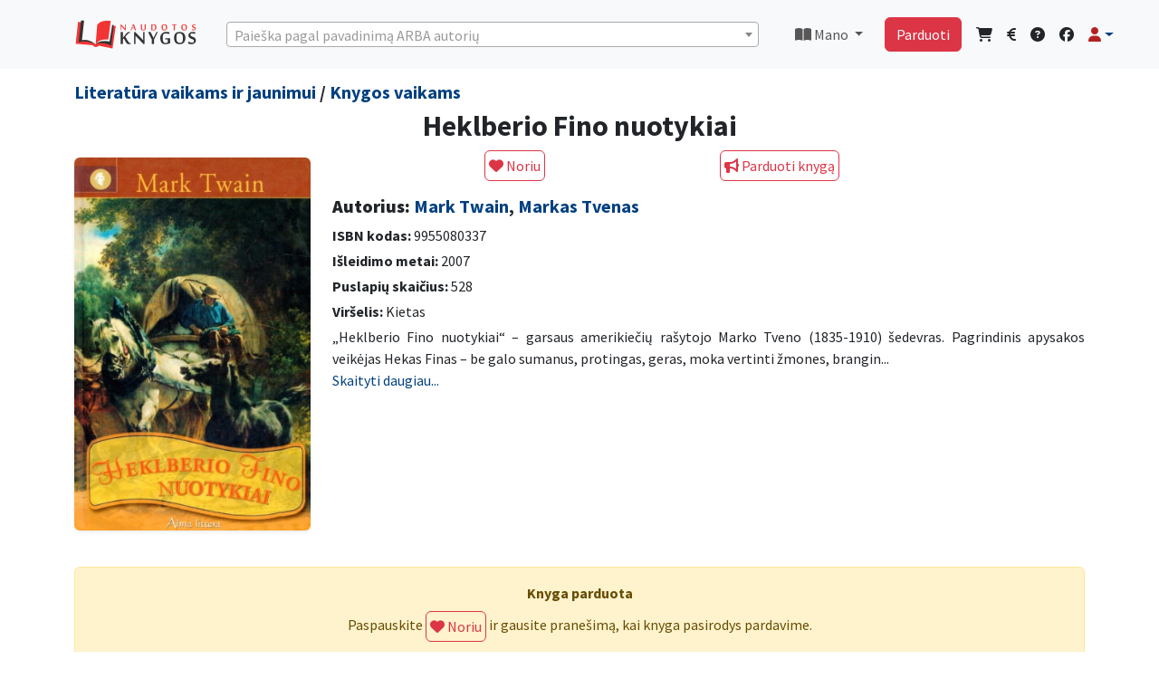

--- FILE ---
content_type: text/html; charset=UTF-8
request_url: https://www.naudotosknygos.lt/knygos/heklberio-fino-nuotykiai-2
body_size: 11998
content:
<!DOCTYPE html>
<html lang="lt">

<head>
  <meta charset="utf-8">
  <meta http-equiv="X-UA-Compatible" content="IE=edge">
  <meta name="viewport" content="width=device-width, initial-scale=1">
  
  <meta name="csrf-token" content="h2zyacoloDtnd2JYIPGtYEu5jtsiJdgCFtron9KE">
  <title>Heklberio Fino nuotykiai -             Mark Twain,
                Markas Tvenas
      |  NaudotosKnygos.lt</title>
  <link rel="shortcut icon" href="/favicon.ico">
  <link rel="apple-touch-icon" sizes="180x180" href="/apple-touch-icon.png">
  <link rel="icon" type="image/png" sizes="32x32" href="/favicon-32x32.png">
  <link rel="icon" type="image/png" sizes="16x16" href="/favicon-16x16.png">
  <link rel="manifest" href="/site.webmanifest">
      <meta name='description' itemprop='description'
        content='Perskaityta knyga Heklberio Fino nuotykiai pigiau. Autorius Markas Tvenas, aprašymas: „Heklberio Fino nuotykiai“ – garsaus amerikiečių rašytojo Marko Tveno (1835-1910) šedevras. Pagrindinis apysakos veikėjas Hekas Finas – be galo sumanus, proting...' />
    <meta name='keywords' content='skaitytos knygos, zero waste, Heklberio Fino nuotykiai, pigiau ' />
    <meta property='article:published_time' content='2023-01-14 17:56:27' />
    <meta property="og:description"
        content="Perskaityta knyga Heklberio Fino nuotykiai pigiau. Autorius Markas Tvenas, aprašymas: „Heklberio Fino nuotykiai“ – garsaus amerikiečių rašytojo Marko Tveno (1835-1910) šedevras. Pagrindinis apysakos veikėjas Hekas Finas – be galo sumanus, proting..." />
            <meta property="og:title" content="Markas Tvenas - Heklberio Fino nuotykiai" />
        <meta property="og:url" content="https://www.naudotosknygos.lt/knygos/heklberio-fino-nuotykiai-2" />
    <meta property="og:type" content="article" />
    <meta property="og:site_name" content="NaudotosKnygos.lt" />
            <meta property="og:image" content="https://www.naudotosknygos.lt/upload/202301/56/heklberio-fino-nuotykiai-2.jpg" />
        <meta property="og:image:url" content="https://www.naudotosknygos.lt/upload/202301/56/heklberio-fino-nuotykiai-2.jpg" />
        <meta property="og:image:size" content="500" />
       
  <!--[if lt IE 9]>
    <script src="https://oss.maxcdn.com/html5shiv/3.7.2/html5shiv.min.js"></script>
    <script src="https://oss.maxcdn.com/respond/1.4.2/respond.min.js"></script>
<![endif]-->
  
    
  <link rel="preload" as="style" href="https://www.naudotosknygos.lt/build/assets/app-a43a07d0.css" /><link rel="modulepreload" href="https://www.naudotosknygos.lt/build/assets/app-facf679b.js" /><link rel="stylesheet" href="https://www.naudotosknygos.lt/build/assets/app-a43a07d0.css" /><script type="module" src="https://www.naudotosknygos.lt/build/assets/app-facf679b.js"></script>  <!-- CSS for searching  -->
  <link href="https://cdn.jsdelivr.net/npm/select2@4.1.0-rc.0/dist/css/select2.min.css" rel="stylesheet" />
  <link rel="stylesheet" href="https://www.naudotosknygos.lt/css/style1.css">
      <style>
        /* === Bendri nustatymai === */
        .no-results {
            display: none;
        }

        .dropzone,
        .dropzone * {
            text-align: center;
            padding: 0;
            box-sizing: border-box;
        }

        .dropzone {
            display: flex;
            flex-wrap: wrap;
            gap: 10px;
            align-items: center;
        }


        .dz-image {
            width: 120px !important;
            height: 100% !important;
            border-radius: 0px !important;
        }

        .dz-image img {
            width: 120px;
        }

        .dropzone .dz-preview.dz-image-preview {
            background: white;
        }


        .dropzone.dz-clickable * {
            cursor: default;
        }

        .dropzone .dz-preview {
            position: relative;
            width: 120px !important;
        }


        /* === „Pridėti foto“ mygtukas === */
        .dropzone .dz-message {
            min-width: 120px;
            height: auto;
            min-height: 160px;
            display: flex;
            align-items: center;
            justify-content: center;
            border: 2px dashed #ddd;
            border-radius: 6px;
            cursor: pointer;
            margin: 1em 10px !important;
            order: 99;
        }

        .dropzone .dz-message:hover {
            background: #fafafa;
        }

        /* === Trinimo piktograma (šiukšliadėžė) === */
        .dropzone .dz-remove {
            position: absolute !important;
            top: -6px;
            right: -6px;
            z-index: 1000;
            background: rgba(220, 53, 69, 0.95);
            color: #fff !important;
            border: 2px solid #fff;
            border-radius: 50%;
            width: 26px;
            height: 26px;
            font-size: 13px;
            line-height: 22px;
            text-align: center;
            cursor: pointer;
            transition: transform 0.15s ease, background 0.15s ease;
            box-shadow: 0 2px 5px rgba(0, 0, 0, 0.25);
        }

        .dropzone .dz-remove:hover {
            background: #dc3545;
            transform: scale(1.1);
        }

        .dropzone .dz-remove i {
            pointer-events: none;
        }

        /* === Antraštės ir kiti stiliai === */
        .page-heading {
            display: flex;
            flex-wrap: wrap;
            align-items: center;
            justify-content: space-between;
            gap: 0.75rem;
        }

        .page-heading h3 {
            margin: 0;
            font-size: 1.5rem;
        }

        .delete-action {
            display: inline-flex;
            align-items: center;
            gap: 0.5rem;
            padding: 0.5rem 1rem;
            font-weight: 600;
            box-shadow: 0 0.5rem 1rem rgba(220, 53, 69, 0.15);
            border-radius: 0.5rem;
        }

        .delete-action i {
            font-size: 1rem;
        }

        /* === Mobilus išdėstymas === */
        @media (max-width: 576px) {
            .dropzone {
                justify-content: space-between;
            }

            .dropzone .dz-preview,
            .dropzone .dz-message {
                flex: 0 0 calc(50% - 10px);
                max-width: calc(50% - 10px);
                margin: 0 !important;
            }

            .dropzone .dz-remove {
                top: -4px;
                right: -4px;
                width: 22px;
                height: 22px;
                font-size: 11px;
                line-height: 18px;
            }

            .page-heading {
                flex-direction: column;
                align-items: stretch;
            }

            .delete-action {
                width: 100%;
                justify-content: center;
            }
        }
    </style>

    <link rel="stylesheet" href="https://unpkg.com/dropzone@5.9.3/dist/min/dropzone.min.css" type="text/css" />

    <link href="https://cdnjs.cloudflare.com/ajax/libs/fotorama/4.6.4/fotorama.css" rel="stylesheet">
    <style>
        .fixed-top {
            z-index: 300;
        }

        /*  .btn-compact { padding: .25rem .5rem; font-size: .875rem; line-height: 1.2; }*/
        .product-description img {
            max-width: 100%;
            height: auto;
        }

        .breadcrumb {
            --bs-breadcrumb-divider: '>';
        }
    </style>
  
  <script>
    window.Laravel = {"csrfToken":"h2zyacoloDtnd2JYIPGtYEu5jtsiJdgCFtron9KE"};
  </script>
      <script async src="https://www.googletagmanager.com/gtag/js?id=G-5ME3GGE16E"></script>
    <script>
        window.dataLayer = window.dataLayer || [];
        function gtag(){dataLayer.push(arguments);}
        gtag('js', new Date());
        gtag('config', 'G-5ME3GGE16E');
    </script>
    
    <script async src="https://www.googletagmanager.com/gtag/js?id=AW-16647974794"></script>
    <script>
        window.dataLayer = window.dataLayer || [];
        function gtag(){dataLayer.push(arguments);}
        gtag('js', new Date());
        gtag('config', 'AW-16647974794');
    </script>


    <!-- PWA  -->
  <meta name="theme-color" content="#6777ef" />
  <link rel="apple-touch-icon" href="https://www.naudotosknygos.lt/logo.png">
  <link rel="manifest" href="https://www.naudotosknygos.lt/manifest.json">
</head>

<body>
  <div id="app">
    <!-- Navbar  Desctop-->
<nav class="navbar navbar-expand-lg navbar-light bg-light d-none d-lg-block">
    <!-- Container wrapper -->
    <div class="container mb-2 mt-2">
        <a class="navbar-brand " href="/">
            <img src="/images/naudotosknygos.png" alt="" width="136" height="34">
        </a>
        <!-- Right elements -->
        <!--  seaarch desktop -->
        <div class=" w-100 me-3 ms-3 " id="select2-desctop">
            <select class="form-control select2-search" id="select2-desctopd"></select>
        </div>
        <!--// seaarch desktop -->
        
        <ul class="navbar-nav me-auto0 me-3 ms-3  ">
            <li class="nav-item dropdown">
                <a class="nav-link dropdown-toggle" href="#" id="navbarDropdownMano" role="button"
                    data-bs-toggle="dropdown" aria-haspopup="true" aria-expanded="false">
                    <i class="fas fa-book-open"></i> Mano </a>
                <div class="dropdown-menu dropdown-menu-end" aria-labelledby="navbarDropdownMano">
                    <a class="dropdown-item" href="/knyga/mano"><i class="fas fa-book-open"></i> Parduodu knygas</a>
                    <a class="dropdown-item" href="/knyga/parduota"><i class="fas fa-shopping-bag"></i> Parduotos knygos</a>
                    <a class="dropdown-item" href="/knyga/pirkiniai"><i class="fas fa-shopping-cart"></i> Mano
                        pirkiniai</a>
                    <a class="dropdown-item" href="/ieskau-knygu/show"><i class="fas fa-heart"></i> Mano norai</a>
                    <hr class="dropdown-divider">
                    <a class="dropdown-item" href="/finansai"><i class="fas fa-euro-sign"></i> Finansai</a>
                    <hr class="dropdown-divider">
                    <a class="dropdown-item" href="/naudotos-knygos/duk"><i class="fas fa-info-circle"></i> DUK</a>
                    <a class="dropdown-item" href="/kontaktai"><i class="fas fa-question-circle"></i> Kontaktai -
                        pagalba</a>
                </div>
            </li>
        </ul>
        <!-- // Mano links -->
        <!-- Right elements -->
        <div class="">
            <div class="d-flex   align-items-center ">
                <a class="btn btn-danger me-3" href="/naudotos-knygos/parduok-knyga">Parduoti</a>
                <!-- Icon -->
                <a class="text-reset me-3" href="/knyga/pirkiniai">
                    <i class="fas fa-shopping-cart"></i>
                </a>
                <a class="text-reset me-3" href="/finansai">
                    <i class="fas fa-euro-sign"></i>
                </a>
                <!-- Notifications -->
                <a class="text-reset me-3" href="/kontaktai"><i class="fas fa-question-circle"></i></a>

                <a class="text-reset me-3" target="_blank" href="https://www.facebook.com/NaudotosKnygos.lt"><i class="fab fa-facebook"></i></a>
                <!-- Avatar -->
                <div class="dropdown">
                    <a class="dropdown-toggle d-flex align-items-center hidden-arrow" href="#"
                        id="navbarDropdownMenuAvatar" role="button" data-bs-toggle="dropdown" aria-expanded="false">
                        <i class="fas fa-user text-danger"></i>
                    </a>
                    <ul class="dropdown-menu dropdown-menu-end" aria-labelledby="navbarDropdownMenuAvatar">
                                                <li>
                            <a class="dropdown-item" href="https://www.naudotosknygos.lt/login">Prisijungti</a>
                        </li>
                                                <li>
                            <a class="dropdown-item"
                                href="https://www.naudotosknygos.lt/register">Registruotis</a>
                        </li>
                                                                    <hr class="dropdown-divider">
                     <a class="dropdown-item" href="/knyga/mano"><i class="fas fa-book-open"></i> Parduodu knygas</a>
                    <a class="dropdown-item" href="/knyga/parduota"><i class="fas fa-shopping-bag"></i> Parduotos knygos</a>
                    <a class="dropdown-item" href="/knyga/pirkiniai"><i class="fas fa-shopping-cart"></i> Mano
                        pirkiniai</a>
                    <a class="dropdown-item" href="/ieskau-knygu/show"><i class="fas fa-heart"></i> Mano norai</a>
                    <hr class="dropdown-divider">
                    <a class="dropdown-item" href="/finansai"><i class="fas fa-euro-sign"></i> Finansai</a>
                    </ul>
                </div>
            </div>
        </div>
        <!-- // Right elements -->
    </div>
 </nav>
   <div class="clearfix mb-3 d-none d-lg-block"></div>
<!-- Navbar Mobile-->
<nav class="navbar navbar-expand-lg navbar-light bg-light d-block d-lg-none">
    <!-- Container wrapper -->
    <div class="container-fluid mt-2">
        <a class="navbar-brand " href="/">
            <img src="/images/NK.png" alt="" height="34">
        </a>
        <!-- Right elements -->
                <div class="d-flex align-items-center ">
            <a class="btn btn-outline-danger me-3 fw-bold" href="https://www.naudotosknygos.lt/login"> <i class="fas fa-user fa-lg text-danger"></i> Prisijungti</a>
        </div>
                <!-- Right elements -->
    </div>
</nav>
<!-- Search mobile -->
<div class="container-fluid mb-3  mt-3  d-block  d-lg-none " id="select2-search-mob">
    <div class="row">
        <div class="col">
            <div class="d-block w-100  ">
                <select class="form-control select2-search" id="select2-searchmob"></select>
            </div>
        </div>
    </div>
</div>



<!--// Search mobile -->    <main class=" ">
      <div class="container">
        <div class="row">
                  </div>
      </div>
      
            <div class="container">
            <div class="row">
                <div class="col-lg-12">
                    <h5 class="lh-1">
                                                    <a href="/kategorija/literatura-vaikams-ir-jaunimui"
                                class="">Literatūra vaikams ir jaunimui</a> /
                         <a href="/kategorija/knygos-vaikams"
                            class="">Knygos vaikams</a>
                    </h5>
                </div>
            </div>
        </div>
    
    <div class="container">
        <div itemscope itemtype="https://schema.org/Book">
            <div class="row">
                <div class="col-lg-12">
                    <h1 class="h2 text-center" itemprop="name"> Heklberio Fino nuotykiai </h1>
                </div>
            </div>

            <div class="row">
                <!-- OPTIMIZUOTAS NUOTRAUKŲ RODYMAS -->
                <div class="col-12 col-md-3 mb-3">
                    <div class="text-center mt-2">
                        <div itemprop="image" itemscope itemtype="http://schema.org/ImageObject">
                            <img class="img-fluid rounded shadow-sm" src="/upload/202301/56/heklberio-fino-nuotykiai-2.jpg" alt="Heklberio Fino nuotykiai"
                                title="Heklberio Fino nuotykiai" loading="lazy"
                                onerror="this.onerror=null;this.src='/images/Knyga-NaudotosKnygos.lt.png'">
                        </div>
                    </div>
                </div>

                <div class="col-12 col-md-9">
                    <div class="row mb-3">
                                                                                    <div class="col text-center ">
                                    <form action="https://www.naudotosknygos.lt/ieskau-knygu" method="POST"
                                        enctype="multipart/form-data" autocomplete="off-0" id="form2">
                                        <input type="hidden" name="_token" value="h2zyacoloDtnd2JYIPGtYEu5jtsiJdgCFtron9KE" autocomplete="off">                                        <input type="hidden" name="book_id" value="38290">
                                        <button type="submit" form="form2" class="btn btn-outline-danger p-1"><i
                                                class="fas fa-heart"></i>
                                            Noriu</button>
                                    </form>
                                </div>

                                                                    <div class="col  ">
                                        <a class="btn btn-outline-danger p-1" href="https://www.naudotosknygos.lt/login"><i
                                                class="fas fa-bullhorn"></i> Parduoti knygą</a>
                                    </div>
                                                                                                        </div>

                    <div itemprop="author" itemscope itemtype="http://schema.org/Person">
                        <h3 class="mb-2 h5"><strong>Autorius:</strong>
                                                            <a href="https://www.naudotosknygos.lt/autorius/mark-twain"><span
                                        itemprop="name">Mark Twain</span></a>,
                                <link itemprop="url" href="https://www.naudotosknygos.lt/autorius/mark-twain">
                                                            <a href="https://www.naudotosknygos.lt/autorius/markas-tvenas"><span
                                        itemprop="name">Markas Tvenas</span></a>
                                <link itemprop="url" href="https://www.naudotosknygos.lt/autorius/markas-tvenas">
                            
                        </h3>
                    </div>
                    <div class="mb-1">
                        <strong>ISBN kodas:</strong>
                        <span itemprop="isbn"> 9955080337 </span>
                    </div>
                    <div class="mb-1">
                        <strong>Išleidimo metai:</strong>
                        <meta itemprop="datePublished" content="2007">
                        2007
                    </div>
                    <div class="mb-1">
                        <strong>Puslapių skaičius:</strong>
                        <span itemprop="numberOfPages">528</span>
                    </div>
                                        <div class="mb-1">
                                                    <strong>Viršelis:</strong> Kietas
                                            </div>

                    <!-- APRAŠYMAS SU PLETIMO FUNKCIJA -->
                    <div class="mb-2 justify text-break product-description">
                        <div class="collapse" id="fullDescription">
                            <span itemprop="description">„Heklberio Fino nuotykiai“ – garsaus amerikiečių rašytojo Marko Tveno (1835-1910) šedevras. Pagrindinis apysakos veikėjas Hekas Finas – be galo sumanus, protingas, geras, moka vertinti žmones, brangina tikrą draugystę ir laisvę. Šios savybės padėjo jam tapti vienu mėgstamiausiu viso pasaulio paauglių herojų.</span>
                        </div>
                        <div class="collapse show" id="shortDescription">
                            <span>„Heklberio Fino nuotykiai“ – garsaus amerikiečių rašytojo Marko Tveno (1835-1910) šedevras. Pagrindinis apysakos veikėjas Hekas Finas – be galo sumanus, protingas, geras, moka vertinti žmones, brangin...</span>
                        </div>
                        <a href="#" class="text-decoration-none" data-bs-toggle="collapse"
                            data-bs-target=".product-description .collapse">
                            <span class="more-less">Skaityti daugiau...</span>
                        </a>
                    </div>

                    <div class="row mb-3 mt-3 clear">
                                            </div>
                </div>
            </div>
            <link itemprop="url" href="https://www.naudotosknygos.lt/knygos/heklberio-fino-nuotykiai-2">
                            <div itemprop="offers" itemscope itemtype="http://schema.org/Offer">
                    <span itemprop="priceCurrency" content="EUR"></span>
                    <span itemprop="price" content="1.90"></span>
                    <meta itemprop="availability" content="http://schema.org/OutOfStock">
                </div>
                    </div>

                    <div class="alert alert-warning text-center mt-4">
                <div class="fw-bold mb-2">Knyga parduota</div>
                <form action="https://www.naudotosknygos.lt/ieskau-knygu" method="POST" autocomplete="off" id="form2">
                    <input type="hidden" name="_token" value="h2zyacoloDtnd2JYIPGtYEu5jtsiJdgCFtron9KE" autocomplete="off">                    Paspauskite
                    <input type="hidden" name="book_id" value="38290">
                    <button type="submit" class="btn btn-outline-danger p-1">
                        <i class="fas fa-heart"></i> Noriu
                    </button>
                    ir gausite pranešimą, kai knyga pasirodys pardavime.
                </form>
            </div>
        
        <!-- KNYGOS IEŠKANČIŲ VARTOTOJŲ SARAŠAS -->
        
        <!-- ADMINO FUNKCIJOS -->
            </div>

    <!--Modal foto-->
    <div class="modal fade" id="foto" tabindex="-1" aria-labelledby="fotoLabel" aria-hidden="true">
    <div class="modal-dialog ">
        <div class="modal-content">
            <div class="modal-header">
              <button type="button" class="btn-close" data-bs-dismiss="modal" aria-label="Close"></button>
            </div>
            <div class="modal-body" id="paklausimas">
                <div class="container">
                  xxxx
                </div>
            </div>
        </div>
    </div>
</div>
    <!--Modal parduodu-->
    <!-- Modal parduodu -->
<div class="modal fade" id="siulau" tabindex="-1" aria-labelledby="siulauLabel" aria-hidden="true">
    <div class="modal-dialog modal-xl">
        <div class="modal-content">
            <div class="modal-header">
                <h5 class="modal-title">Heklberio Fino nuotykiai</h5>
                <button type="button" class="btn-close" data-bs-dismiss="modal" aria-label="Uždaryti"></button>
            </div>
    <div class="row">
        <div class="mb-3">
            <form method="post" action="https://www.naudotosknygos.lt/image/upload/store" enctype="multipart/form-data" class="dropzone"
                id="mdropzone">
                <input type="hidden" name="_token" value="h2zyacoloDtnd2JYIPGtYEu5jtsiJdgCFtron9KE" autocomplete="off">            </form>
        </div>
    </div>
            <div class="modal-body px-4 pt-3">
                <form action="https://www.naudotosknygos.lt/knyga" method="POST" enctype="multipart/form-data" id="form2">
                    <input type="hidden" name="_token" value="h2zyacoloDtnd2JYIPGtYEu5jtsiJdgCFtron9KE" autocomplete="off">
                    
                    <div class="row mb-3">
                        <label class="col-md-3 col-form-label fw-bold">Būklė:</label>
                        <div class="col-md-6">
                            <select class="form-select" name="bukle" id="bukle" required>
                                <option value="">Pasirinkite</option>
                                <option value="Kaip nauja">Kaip nauja</option>
                                <option value="Gera">Gera</option>
                                <option value="Patenkinama">Patenkinama</option>
                            </select>
                        </div>
                    </div>

                    
                    <div class="mb-3">
                        <textarea class="form-control" name="description" rows="2" placeholder="Patikslinkite knygos būklę, leidimo metus ar kitus skirtumus."></textarea>
                    </div>

                    
                    <div class="row mb-3 align-items-center">
                        <label class="col-md-3 col-form-label fw-bold">Jūsų kaina:</label>
                        <div class="col-md-4">
                            <div class="input-group">
                                <input type="number" name="pprice" class="form-control" min="0.00" step="0.01" required>
                                <span class="input-group-text">€</span>
                            </div>
                            <small class="text-danger d-block mt-1">Pirkėjas apmoka už siuntimą.</small>
                        </div>
                    </div>

                    
                    <div class="mb-3 row">
                        <label class="col-md-3 col-form-label fw-bold">Siunčiu per:</label>
                        <div class="col-md-9 row">
                            <div class="col-md-4 mb-2">
                                <div class="form-check">
                                    <input class="form-check-input me-2" type="checkbox" name="prist[]" value="LPexpress" checked>
                                    <label class="form-check-label">
                                        <a href="https://post.lt/paslaugu-teikimo-vietos" target="_blank">
                                            <img src="/images/LP.png" alt="LP Express">
                                        </a>
                                    </label>
                                </div>
                            </div>
                            <div class="col-md-4 mb-2">
                                <div class="form-check">
                                    <input class="form-check-input me-2" type="checkbox" name="prist[]" value="Omniva" checked>
                                    <label class="form-check-label">
                                        <a href="https://www.omniva.lt/verslo/pastomatu_adresai" target="_blank">
                                            <img src="/images/Omniva.png" alt="Omniva">
                                        </a>
                                    </label>
                                </div>
                            </div>
                        </div>
                    </div>

                    
                    
                    
                    <input type="hidden" name="book_id" value="38290">
                    <input type="hidden" name="title" value="Heklberio Fino nuotykiai">
                    <input type="hidden" name="image" id="image" value="">

                    
                    <div class="text-center mt-4">
                        <div class="form-check d-inline-block mb-2">
                            <input class="form-check-input" type="checkbox" id="tais" checked>
                            <label class="form-check-label" for="tais">
                                Sutinku su <a href="/naudotos-knygos/taisykles" class="text-danger" target="_blank">taisyklemis</a>
                            </label>
                        </div>

                        <div class="mt-3">
                            <button class="btn btn-outline-danger" type="submit">Skelbti</button>
                        </div>
                    </div>
                </form>
            </div>
        </div>
    </div>
</div>

     <!-- Modal paklausk-->
    <div class="modal fade" id="paklausk" tabindex="-1" aria-labelledby="paklauskLabel" aria-hidden="true">
    <div class="modal-dialog ">
        <div class="modal-content">
            <div class="modal-header">
                <h5 class="modal-title" id="olandLabel">Turite klausimų?</h5>
                <button type="button" class="btn-close" data-bs-dismiss="modal" aria-label="Close"></button>
            </div>
            <div class="" id="paklausimas">
                <div class="container">
                    <form action="https://www.naudotosknygos.lt/paklausimas" method="post" id="pakl">
                        <input type="hidden" name="_token" value="h2zyacoloDtnd2JYIPGtYEu5jtsiJdgCFtron9KE" autocomplete="off">
                        <div class="col-md-12">
                           <div>Knygas parduoda privatūs pardavėjai, siunčiama paštomatais. Apmokėjimas laikomas NaudotosKnygos.lt sistemoje, kol gaunate knygą, tad išvengiama apgaudinėjimų.
Jei prie knygos yra nurodyta kaina, reiškia ji yra pardavime. Pardavėjas komentaruose nurodo knygos būklę ir kitas detales.
Daugiau informacijos: <a href="/naudotos-knygos/duk"><u>DUK</u></a>.<br>
Jei manote, kad informacija apie knygą netiksli, norite pasiteirauti kitais klausimais, pabendraukime: </div>
                            <!-- Message Form Input -->
                            <div class="form-group">
                                <textarea name="message" class="form-control" required></textarea>
                            </div>
                            <input type="hidden" name="prod" value="Heklberio Fino nuotykiai" />
                            <input type="hidden" name="ids" value="38290" />
                            <input type="hidden" id="recip" name="recipients[]" value="" />
                            <!-- Submit Form Input -->
                            <div class="form-group text-center m-3">
                                <button id="pakl-submit" class="btn btn-outline-danger btn-submit"> Siųsti </button>
                            </div>
                        </div>
                    </form>
                </div>
            </div>
        </div>
    </div>
</div>
    <!-- Modal paklausk-->
    <!-- Modal -->
<div class="modal fade" id="offerModal" tabindex="-1">
    <div class="modal-dialog modal-dialog-centered">
        <form action="https://www.naudotosknygos.lt/price_offer" method="POST">
            <input type="hidden" name="_token" value="h2zyacoloDtnd2JYIPGtYEu5jtsiJdgCFtron9KE" autocomplete="off">            <input type="hidden" name="book_id" value="38290">
            <div class="modal-content border-0 shadow-lg">
                <div class="modal-header bg-danger text-white border-0">
                    <div class="d-flex align-items-center">
                        <i class="fas fa-tag me-2" style="font-size: 1.5rem;"></i>
                        <h5 class="modal-title mb-0">Siūlykite savo kainą</h5>
                    </div>
                    <button type="button" class="btn-close btn-close-white" data-bs-dismiss="modal"></button>
                </div>
                
                <div class="modal-body p-4">
                    <!-- Knygos info -->
                    <div class="alert alert-info border-0 mb-4" role="alert">
                        <i class="fas fa-book me-2"></i>
                        <strong>Heklberio Fino nuotykiai</strong> 
                      </div>
                    
                    <!-- Kainos input -->
                    <div class="input-group input-group-lg mb-4">
                        <input type="number" 
                               name="amount" 
                               class="form-control form-control-lg border-start-0 shadow-sm" 
                               step="0.01" 
                               min="0.01"
                               placeholder="Įveskite savo pasiūlymą"
                               required>
                        <span class="input-group-text bg-light border-start-0"><i class="fas fa-euro-sign text-primary"></i></span>
                    </div>
                    
                    <!-- Patarimas -->
                    <div class="alert alert-light border-0 p-3 mb-0">
                        <i class="fas fa-lightbulb text-warning me-2"></i>
                        <small class="text-muted mb-0">
                            Pardavėjas gaus pranešimą ir galės sumažinti kainą. 
                            Jūs gausite email, kai kaina pasikeis!
                        </small>
                    </div>
                </div>
                
                <div class="modal-footer bg-light border-0 p-4">
                    <button type="submit" class="btn btn-danger btn-lg px-4">
                        <i class="fas fa-paper-plane me-2"></i>
                        Siųsti pasiūlymą
                    </button>
                </div>
            </div>
        </form>
    </div>
</div>


<!-- Modal -->
<div class="modal fade" id="offerModal2" tabindex="-1">
  <div class="modal-dialog">
   <form action="https://www.naudotosknygos.lt/price_offer" method="POST">
      <input type="hidden" name="_token" value="h2zyacoloDtnd2JYIPGtYEu5jtsiJdgCFtron9KE" autocomplete="off">      <input type="hidden" name="book_id" value="38290">
      <div class="modal-content">
        <div class="modal-header">
          <h5 class="modal-title">Siūlykite savo kainą</h5>
          <button type="button" class="btn-close" data-bs-dismiss="modal"></button>
        </div>
        <div class="modal-body">
            <div class="input-group">
                <input type="number" name="amount" class="form-control" step="0.01" required>
                <span class="input-group-text">€</span>
            </div>
        </div>
        <div class="modal-footer">
              <button type="submit" class="btn btn-success">Siūlyti</button>
         Gausite pranešimą, kai pardavėjas sumažins kainą.
        </div>
      </div>
    </form>
  </div>
</div>
    <!-- Modal perkėlimas -->
    <div class="modal fade" id="move" tabindex="-1" aria-labelledby="moveLabel" aria-hidden="true">
    <div class="modal-dialog ">
        <div class="modal-content">
            <div class="modal-header">
                <h5 class="modal-title" id="olandLabel">Į kitą knygą Pardavimai + Norai</h5>
                <button type="button" class="btn-close" data-bs-dismiss="modal" aria-label="Close"></button>
            </div>
            <div class="modal-body" id="paklausimas">
                <div class="container">
                    <form action="https://www.naudotosknygos.lt/knygos/move" method="post" id="movef">
                        <input type="hidden" name="_token" value="h2zyacoloDtnd2JYIPGtYEu5jtsiJdgCFtron9KE" autocomplete="off">
                        <div class="col-md-12">
                            <!-- Message Form Input -->
                            <div class="form-group">
                                <input name="move" class="form-control" required></input>
                                <input type="hidden" name="book_id"  value="38290">
                            </div>
                             <!-- Submit Form Input -->
                            <div class="form-group text-center mt-3">
                                <span>Įrašyk knygos ID, į kurią bus permesti Norai ir Pardavimai</span>
                                <button id="pakl-submit" class="btn btn-outline-danger btn-submit"> Perkelti </button>
                            </div>
                        </div>
                    </form>
                </div>
            </div>
        </div>
    </div>
</div>
    <!-- Modal Rate-->
    <div class="modal fade" id="rate" tabindex="-1" aria-labelledby="rateLabel" aria-hidden="true">
    <div class="modal-dialog ">
        <div class="modal-content">
            <div class="modal-header">
                <h5 class="modal-title" id="olandLabel">Pardavėjo reitingas</h5>
                <button type="button" class="btn-close" data-bs-dismiss="modal" aria-label="Close"></button>
            </div>
            <div class="modal-body" id="ratebody">
                <div class="container">
              5 žvaigždutės (<a class="primary text-center"><i class="fa fa-star text-warning" aria-hidden="true"></i><i class="fa fa-star text-warning" aria-hidden="true"></i><i class="fa fa-star text-warning" aria-hidden="true"></i><i class="fa fa-star text-warning" aria-hidden="true"></i><i class="fa fa-star text-warning" aria-hidden="true"></i></a>) yra aukščiausias reitingas. <br> 
              Pardavėjas laiku išsiunčia prekes ir maža tikimybė kad atšauks užsakymą.<br> 
              Reitinguojami tik atlikę pardavimą, reitingas matomas kitą dieną kai pirkėjas patvirtina pirkimo procedūrą.
                </div>
            </div>
        </div>
    </div>
</div>
    <p class="text-center text-danger pt-2 fw-bold">Parduok perskaitytas knygas ir nusipirk naujų!</p>
    <p class="text-center text-danger pt-2 fw-bold">🌍 Mainyk knygas ir daiktus – aplankyk <a href="https://www.mainu.lt"
            target="_blank">Mainu.lt</a> ir atrask naujas galimybes!</p>

    </main>
  </div>

  <!-- Footer -->
  <div class=" d-none d-lg-inline">
    <footer class="footer bg-dark text-white mt-3 py-3">
      <div class="container">
        <div class="row">
          <div class="col text-center">
            <ul class="list-inline mb-2 small flex-wrap d-flex justify-content-center">
              <li class="list-inline-item px-2"><a href="/naudotos-knygos/apie-mus" class="text-white">Apie</a></li>
              <li class="list-inline-item px-2"><a href="/naudotos-knygos/duk" class="text-white">DUK</a></li>
              <li class="list-inline-item px-2"><a href="/kontaktai" class="text-white">Kontaktai</a></li>
              <li class="list-inline-item px-2"><a href="/naudotos-knygos/taisykles" class="text-white">Taisyklės</a></li>
              <li class="list-inline-item px-2"><a href="/naudotos-knygos/privatumas" class="text-white">Privatumas</a></li>
              <li class="list-inline-item px-2"><a href="/knyga/pigios-knygos-iki-2-euru" class="text-white">Knygos iki 2 €</a></li>
              <li class="list-inline-item px-2"><a href="/apie-knygas/" class="text-white">Apie knygas</a></li>
            </ul>
            <p class="small mb-0">&copy; NaudotosKnygos.lt 2006 - 2026 Visos teisės saugomos</p>
          </div>
        </div>
      </div>
    </footer>
  </div>

  <div class="mt-5 pb-4 d-lg-none"></div>
  <!-- Fixed mobile bottom menu -->
  <nav class="fixed-bottom bg-light py-2 border-top d-lg-none" aria-label="Mobili navigacija">
    <div class="container-fluid px-1">
      <div class="d-flex justify-content-around text-center">
        <a href="/" class="flex-fill" aria-label="Pradžia">
          <div><i class="fas fa-lg fa-home text-danger"></i></div>
          <small class="d-block">Pradžia</small>
        </a>
        <a href="/finansai" class="flex-fill" aria-label="Finansai">
          <div><i class="fas fa-euro-sign fa-lg text-danger"></i></div>
          <small class="d-block">Finansai</small>
        </a>
        <a href="/knyga/pirkiniai" class="flex-fill" aria-label="Pirkiniai">
          <div><i class="fas fa-shopping-cart fa-lg text-danger"></i></div>
          <small class="d-block">Pirkiniai</small>
        </a>
        <a href="/kontaktai" class="flex-fill" aria-label="Pagalba">
          <div><i class="fas fa-question-circle fa-lg text-danger"></i></div>
          <small class="d-block">Pagalba</small>
        </a>
        <a href="https://www.naudotosknygos.lt/paskyra" class="flex-fill" aria-label="Paskyra">
          <div><i class="fas fa-user fa-lg text-danger"></i></div>
          <small class="d-block">Paskyra</small>
        </a>
      </div>
    </div>
  </nav>

  
  <script src="https://code.jquery.com/jquery-3.6.4.min.js"></script>
  <!-- <script src="https://www.naudotosknygos.lt/js/app.js?v=1"></script> 
  JS for searching            https://select2.org/data-sources/formats  -->
  <script src="https://cdn.jsdelivr.net/npm/select2@4.1.0-rc.0/dist/js/select2.min.js"></script>
  <script src="/sw.js"></script>

  <script>
    $(document).ready(function() {
      window.jQuery(document).on('select2:open', e => {
        const id = e.target.id;
        const target = document.querySelector(`[aria-controls=select2-${id}-results]`);
        target.focus();
      });

      $('.select2-search').select2({
        minimumInputLength: 2, // Require at least 2 characters
        placeholder: 'Paieška pagal pavadinimą ARBA autorių',
        language: {
          inputTooShort: function() {
            return 'Įrašykite daugiau raidžių';
          }
        },
        ajax: {
          url: '/select',
          dataType: 'json',
          delay: 250,
          data: function(params) {
            return {
              search: params.term
            };
          },
          processResults: function(data, params) {
            if (data && data.current_page && data.data) {
              var options = [];

              $.each(data.data, function(index, book) {
                var text = book.name + ' - ';
                $.each(book.authors, function(index, author) {
                  if (index > 0) {
                    text += ', ';
                  }
                  text += author.fname;
                });

                var option = {
                  id: book.id,
                  text: text,
                  slug: book.slug,
                  image: book.image // Image URL (if available)
                };

                options.push(option);
              });
              // Paspaudus ant knygos pavadinimo ar paveiksliuko, atidaromas puslapis pagal data.slug
              $('.select2-search').on('select2:select', function(e) {
                var data = e.params.data;
                if (data.slug) {
                  var url = '/knygos/' + data.slug; // Pridėkite jūsų puslapio URL pradžią
                  window.location.href = url;
                }
              });
              // Neradome
              if (data.total === 0) {
                var showMoreUrl = '/knygos/create'; //

                // Įtraukiame naują parinktį su nuoroda
                options.push({
                  id: '__nera__',
                  text: ' Nieko neradome. Paskelbkite savo parduodamą knygą.',
                  nera: true,
                  action: showMoreUrl
                });


                $('.select2-search').on('select2:select', function(e) {
                  var data = e.params.data;
                  if (data.nera) {
                    window.location.href = data.action;
                  }
                });
              }
              // Check if there's a "more results" page
              if (data.next_page_url) {
                var showMoreUrl = '/search?search=' + encodeURIComponent(params.term);
                // Įtraukiame naują parinktį su nuoroda
                options.push({
                  id: '__more__',
                  text: '______ Rodyti daugiau ...',
                  more: true,
                  action: showMoreUrl // Saugome nuorodos adresą šiame lauke
                });

                $('.select2-search').on('select2:select', function(e) {
                  var data = e.params.data;
                  if (data.more) {
                    window.location.href = data.action;
                  }
                });
              }
              return {
                results: options
              };

            }
          },
          cache: true
        },
        templateResult: function(data) {
          if (!data.id) {
            return data.text;
          }
          if (data.image) {
            var $image = $('<img>', {
              class: 'book-image',
              src: 'https://www.naudotosknygos.lt' + data.image, // Image URL (if available)
              width: 50,
              height: 60
            });
          }
          var $span = $('<span>', {
            text: data.text
          });
          var $container = $('<div>').append($image, $span);

          return $container;
        },
      });

    });
  </script>

  <script>
    if ('serviceWorker' in navigator && 'PushManager' in window) {
      let isSubscribed = true; // Pradinė būsena (numatoma, kad prenumeruota)
      let isInstalled = true; // Pradinė būsena (numatoma, kad įdiegta)
      let isLoggedIn = false;

      navigator.serviceWorker.register('/sw.js').then(function(swReg) {
        console.log('Service Worker registruotas:', swReg);
        // Tikriname, ar vartotojas jau užsiprenumeravęs
        swReg.pushManager.getSubscription().then(function(subscription) {
          if (subscription === null && isLoggedIn) {
            // Vartotojas yra prisijungęs ir nėra prenumeratos, prašome leidimo
            console.log('subscription === null && isLoggedIn');
            if (!sessionStorage.getItem('subscriptionPromptShown')) {
              // Parodome prenumeratos pasiūlymą ir įrašome į sesiją
              askForPermission();
              sessionStorage.setItem('subscriptionPromptShown', 'true');
              console.log('askForPermission +');
            }


            //    if (subscription === null) {
            const subscriptionPrompt = document.getElementById('subscription-prompt');
            if (subscriptionPrompt) {
              subscriptionPrompt.style.display = 'block';
              isSubscribed = false; // Nėra prenumeratos
            }
          } else {
            isSubscribed = true; // Prenumerata aktyvuota
          }
          checkInstallPromptVisibility();
        });
      }).catch(function(error) {
        console.error('Service Worker registracija nepavyko:', error);
      });

      // Tikriname įdiegimo būseną
      let deferredPrompt;
      window.addEventListener("beforeinstallprompt", (e) => {
        e.preventDefault();
        deferredPrompt = e;
        isInstalled = false; // Nėra įdiegta
        const installButton = document.getElementById('install-button');
        if (installButton) {
          installButton.style.display = 'block';
          document.getElementById("install-button").addEventListener("click", () => {
            deferredPrompt.prompt();
            deferredPrompt.userChoice.then((choiceResult) => {
              deferredPrompt = null;
              if (choiceResult.outcome === 'accepted') {
                isInstalled = true;
                document.getElementById("install-button").style.display = "none";
              }
              checkInstallPromptVisibility();
            });
          });
        }

        checkInstallPromptVisibility();
      });

      window.addEventListener("appinstalled", () => {
        isInstalled = true;
        checkInstallPromptVisibility();
      });

      // Funkcija, rodanti #install-all, jei bent viena funkcija neaktyvuota
      function checkInstallPromptVisibility() {
        const installPrompt = document.getElementById("install-all");
        if (installPrompt) {
          if (!isSubscribed || !isInstalled) {
            installPrompt.style.display = "block";
          } else {
            installPrompt.style.display = "none";
          }
        }
      }
    }


    function askForPermission() {
      Notification.requestPermission().then((permission) => {
        if (permission === 'granted') {
          // get service worker
          navigator.serviceWorker.ready.then((sw) => {
            // subscribe
            sw.pushManager.subscribe({
              userVisibleOnly: true,
              applicationServerKey: "BEw1FUTQ6AyIdnKkohASAbWrZbAk232qxqDS3CZggrHUtS3HdI6Q7NBXZ9WzTGER61A8N9ubMSJSC3zqGeHHwsI"
            }).then((subscription) => {
              console.log(JSON.stringify(subscription));
              saveSub(JSON.stringify(subscription));
            });
          });
        }
      });
    }

    function saveSub(sub) {
      $.ajax({
        type: 'post',
        url: '/save-push-notification-sub',
        data: {
          '_token': "h2zyacoloDtnd2JYIPGtYEu5jtsiJdgCFtron9KE",
          'sub': sub
        },
        success: function(data) {
          console.log(data);
        }
      });
    }
  </script>
    
    <script src="https://unpkg.com/dropzone@5.9.3/dist/dropzone.js"></script>
    <script>
        Dropzone.autoDiscover = false;
        new Dropzone(".dropzone", {
            maxFilesize: 5,
            maxFiles: 5,
            thumbnailWidth: 120,
            thumbnailHeight: 160,
            thumbnailMethod: "contain", // išlaiko proporciją
            paramName: "file",
            acceptedFiles: "image/*",
            addRemoveLinks: true,
            timeout: 50000,
            headers: {
                "Pragma": "no-cache"
            },
            dictDefaultMessage: '<div class="text-center"> <div class="fw-bold mb-2">Įkelkite iki 5 foto</div><h3><i class="fas fa-cloud-upload-alt"></i></h3> <div class=" mb-2">Parodykite visus privalumus ir trūkumus.</div></div>',
            dictRemoveFile: '<i class="fa fa-trash"></i>',
            dictCancelUpload: 'Baigti siuntimą',
            resizeWidth: 600,

            init: function() {
                let dropzoneInstance = this;
                let dropzoneContainer = document.querySelector(".dropzone");
                let dzMessage = dropzoneContainer.querySelector(".dz-message");

                function keepUploadButtonVisible() {
                    dropzoneContainer.appendChild(dzMessage);
                    dzMessage.style.display = "flex"; // Užtikrina, kad mygtukas visada matomas
                }

                this.on("addedfile", function() {
                    keepUploadButtonVisible();
                });

                this.on("removedfile", function() {
                    keepUploadButtonVisible();
                });

                keepUploadButtonVisible();
            },

            success: function(file, response) {
                if (!response || !response.success) {
                    console.error("Serverio atsakyme nėra 'success'.", response);
                    return;
                }

                file.upload = file.upload || {};
                file.upload.response = response;

                const imageInput = document.getElementById('image');
                if (imageInput) {
                    const currentValue = imageInput.value || "";
                    const newValue = currentValue ? currentValue + ',' + response.success : response.success;
                    imageInput.value = newValue;
                }

                console.log("Įkelta: " + response.success);
            },

            removedfile: function(file) {
                let filename = file.upload && file.upload.response ? file.upload.response.success : file.name;

                if (!filename) {
                    console.error("Nepavyko gauti failo vardo. Failas:", file);
                    return;
                }

                const deleteUrl = "https://www.naudotosknygos.lt/image/delete";

                $.ajax({
                    headers: {
                        'X-CSRF-TOKEN': "h2zyacoloDtnd2JYIPGtYEu5jtsiJdgCFtron9KE"
                    },
                    type: 'POST',
                    url: deleteUrl,
                    data: {
                        name: filename
                    },
                    success: function(data) {
                        console.log("Ištrintas iš serverio: " + filename);
                    },
                    error: function(e) {
                        console.error("Klaida trinant failą: ", e);
                    }
                });

                const fileRef = file.previewElement;
                if (fileRef) {
                    fileRef.parentNode.removeChild(fileRef);
                }

                const imageInput = document.getElementById('image');
                if (imageInput) {
                    const currentValue = imageInput.value || "";
                    const newValue = currentValue
                        .split(',')
                        .filter(url => url.trim() !== filename.trim())
                        .join(',');
                    imageInput.value = newValue;
                }

                // Po pašalinimo atnaujiname mygtuko poziciją
                let dropzoneContainer = document.querySelector(".dropzone");
                let dzMessage = dropzoneContainer.querySelector(".dz-message");
                dropzoneContainer.appendChild(dzMessage);
                dzMessage.style.display = "flex";
            },

            error: function(file, response) {
                console.error("Klaida įkeliant failą: " + response);
                const fileRef = file.previewElement;
                if (fileRef) {
                    fileRef.parentNode.removeChild(fileRef);
                }
            }
        });
    </script>

    <script src="https://cdnjs.cloudflare.com/ajax/libs/fotorama/4.6.4/fotorama.js" defer></script>
    <script>
        var pakModal = document.getElementById('paklausk')
        pakModal.addEventListener('show.bs.modal', function(event) {
            // Button that triggered the modal
            var button = event.relatedTarget
            // Extract info from data-bs-* attributes
            var recipient = button.getAttribute('data-bs-whatever')
            // If necessary, you could initiate an AJAX request here
            // and then do the updating in a callback.
            // Update the modal's content.
            // var modalTitle = pakModal.querySelector('.modal-title')
            var modalBodyInput = pakModal.querySelector('.modal-body #recip')
            // modalTitle.textContent = 'New message to ' + recipient
            modalBodyInput.value = recipient
        })
    </script>

    <script type="text/javascript">
        $(document).ready(function() {
            $("#pakl").submit(function(e) {
                $("#pakl-submit").attr("disabled", true);
                return true;
            });
        });
    </script>
    <script>
        /*   // Description toggle functionality
                                            document.querySelectorAll('[data-bs-toggle="collapse"]').forEach(toggle => {
                                                toggle.addEventListener('click', function() {
                                                    const text = this.querySelector('.more-less');
                                                    if (text.textContent === 'Skaityti daugiau...') {
                                                        text.textContent = 'Skaityti mažiau';
                                                    } else {
                                                        text.textContent = 'Skaityti daugiau...';
                                                    }
                                                });
                                            }); */
    </script>
    
    <script>
        document.addEventListener('DOMContentLoaded', function() {
            // Kai bet kuris modal atsidaro — atnaujiname fotoramą
            document.querySelectorAll('.modal').forEach(function(modal) {
                modal.addEventListener('shown.bs.modal', function() {
                    // randame fotoramą tame modale
                    const fotoramaDiv = modal.querySelector('.fotorama');
                    if (fotoramaDiv && $(fotoramaDiv).data('fotorama')) {
                        $(fotoramaDiv).data('fotorama').resize();
                    }
                });
            });
        });
    </script>
</body>

</html>

--- FILE ---
content_type: application/javascript
request_url: https://www.naudotosknygos.lt/build/assets/app-facf679b.js
body_size: 44583
content:
function cr(e,t){return function(){return e.apply(t,arguments)}}const{toString:Fi}=Object.prototype,{getPrototypeOf:In}=Object,Pe=(e=>t=>{const n=Fi.call(t);return e[n]||(e[n]=n.slice(8,-1).toLowerCase())})(Object.create(null)),X=e=>(e=e.toLowerCase(),t=>Pe(t)===e),Me=e=>t=>typeof t===e,{isArray:jt}=Array,ee=Me("undefined");function Hi(e){return e!==null&&!ee(e)&&e.constructor!==null&&!ee(e.constructor)&&H(e.constructor.isBuffer)&&e.constructor.isBuffer(e)}const lr=X("ArrayBuffer");function Vi(e){let t;return typeof ArrayBuffer<"u"&&ArrayBuffer.isView?t=ArrayBuffer.isView(e):t=e&&e.buffer&&lr(e.buffer),t}const Bi=Me("string"),H=Me("function"),ur=Me("number"),ke=e=>e!==null&&typeof e=="object",ji=e=>e===!0||e===!1,ye=e=>{if(Pe(e)!=="object")return!1;const t=In(e);return(t===null||t===Object.prototype||Object.getPrototypeOf(t)===null)&&!(Symbol.toStringTag in e)&&!(Symbol.iterator in e)},Ui=X("Date"),Wi=X("File"),Ki=X("Blob"),qi=X("FileList"),zi=e=>ke(e)&&H(e.pipe),Yi=e=>{let t;return e&&(typeof FormData=="function"&&e instanceof FormData||H(e.append)&&((t=Pe(e))==="formdata"||t==="object"&&H(e.toString)&&e.toString()==="[object FormData]"))},Gi=X("URLSearchParams"),[Xi,Ji,Qi,Zi]=["ReadableStream","Request","Response","Headers"].map(X),to=e=>e.trim?e.trim():e.replace(/^[\s\uFEFF\xA0]+|[\s\uFEFF\xA0]+$/g,"");function se(e,t,{allOwnKeys:n=!1}={}){if(e===null||typeof e>"u")return;let s,r;if(typeof e!="object"&&(e=[e]),jt(e))for(s=0,r=e.length;s<r;s++)t.call(null,e[s],s,e);else{const i=n?Object.getOwnPropertyNames(e):Object.keys(e),o=i.length;let a;for(s=0;s<o;s++)a=i[s],t.call(null,e[a],a,e)}}function fr(e,t){t=t.toLowerCase();const n=Object.keys(e);let s=n.length,r;for(;s-- >0;)if(r=n[s],t===r.toLowerCase())return r;return null}const bt=(()=>typeof globalThis<"u"?globalThis:typeof self<"u"?self:typeof window<"u"?window:global)(),dr=e=>!ee(e)&&e!==bt;function vn(){const{caseless:e}=dr(this)&&this||{},t={},n=(s,r)=>{const i=e&&fr(t,r)||r;ye(t[i])&&ye(s)?t[i]=vn(t[i],s):ye(s)?t[i]=vn({},s):jt(s)?t[i]=s.slice():t[i]=s};for(let s=0,r=arguments.length;s<r;s++)arguments[s]&&se(arguments[s],n);return t}const eo=(e,t,n,{allOwnKeys:s}={})=>(se(t,(r,i)=>{n&&H(r)?e[i]=cr(r,n):e[i]=r},{allOwnKeys:s}),e),no=e=>(e.charCodeAt(0)===65279&&(e=e.slice(1)),e),so=(e,t,n,s)=>{e.prototype=Object.create(t.prototype,s),e.prototype.constructor=e,Object.defineProperty(e,"super",{value:t.prototype}),n&&Object.assign(e.prototype,n)},ro=(e,t,n,s)=>{let r,i,o;const a={};if(t=t||{},e==null)return t;do{for(r=Object.getOwnPropertyNames(e),i=r.length;i-- >0;)o=r[i],(!s||s(o,e,t))&&!a[o]&&(t[o]=e[o],a[o]=!0);e=n!==!1&&In(e)}while(e&&(!n||n(e,t))&&e!==Object.prototype);return t},io=(e,t,n)=>{e=String(e),(n===void 0||n>e.length)&&(n=e.length),n-=t.length;const s=e.indexOf(t,n);return s!==-1&&s===n},oo=e=>{if(!e)return null;if(jt(e))return e;let t=e.length;if(!ur(t))return null;const n=new Array(t);for(;t-- >0;)n[t]=e[t];return n},ao=(e=>t=>e&&t instanceof e)(typeof Uint8Array<"u"&&In(Uint8Array)),co=(e,t)=>{const s=(e&&e[Symbol.iterator]).call(e);let r;for(;(r=s.next())&&!r.done;){const i=r.value;t.call(e,i[0],i[1])}},lo=(e,t)=>{let n;const s=[];for(;(n=e.exec(t))!==null;)s.push(n);return s},uo=X("HTMLFormElement"),fo=e=>e.toLowerCase().replace(/[-_\s]([a-z\d])(\w*)/g,function(n,s,r){return s.toUpperCase()+r}),ds=(({hasOwnProperty:e})=>(t,n)=>e.call(t,n))(Object.prototype),ho=X("RegExp"),hr=(e,t)=>{const n=Object.getOwnPropertyDescriptors(e),s={};se(n,(r,i)=>{let o;(o=t(r,i,e))!==!1&&(s[i]=o||r)}),Object.defineProperties(e,s)},po=e=>{hr(e,(t,n)=>{if(H(e)&&["arguments","caller","callee"].indexOf(n)!==-1)return!1;const s=e[n];if(H(s)){if(t.enumerable=!1,"writable"in t){t.writable=!1;return}t.set||(t.set=()=>{throw Error("Can not rewrite read-only method '"+n+"'")})}})},mo=(e,t)=>{const n={},s=r=>{r.forEach(i=>{n[i]=!0})};return jt(e)?s(e):s(String(e).split(t)),n},_o=()=>{},go=(e,t)=>e!=null&&Number.isFinite(e=+e)?e:t,tn="abcdefghijklmnopqrstuvwxyz",hs="0123456789",pr={DIGIT:hs,ALPHA:tn,ALPHA_DIGIT:tn+tn.toUpperCase()+hs},Eo=(e=16,t=pr.ALPHA_DIGIT)=>{let n="";const{length:s}=t;for(;e--;)n+=t[Math.random()*s|0];return n};function bo(e){return!!(e&&H(e.append)&&e[Symbol.toStringTag]==="FormData"&&e[Symbol.iterator])}const vo=e=>{const t=new Array(10),n=(s,r)=>{if(ke(s)){if(t.indexOf(s)>=0)return;if(!("toJSON"in s)){t[r]=s;const i=jt(s)?[]:{};return se(s,(o,a)=>{const l=n(o,r+1);!ee(l)&&(i[a]=l)}),t[r]=void 0,i}}return s};return n(e,0)},yo=X("AsyncFunction"),Ao=e=>e&&(ke(e)||H(e))&&H(e.then)&&H(e.catch),mr=((e,t)=>e?setImmediate:t?((n,s)=>(bt.addEventListener("message",({source:r,data:i})=>{r===bt&&i===n&&s.length&&s.shift()()},!1),r=>{s.push(r),bt.postMessage(n,"*")}))(`axios@${Math.random()}`,[]):n=>setTimeout(n))(typeof setImmediate=="function",H(bt.postMessage)),To=typeof queueMicrotask<"u"?queueMicrotask.bind(bt):typeof process<"u"&&process.nextTick||mr,f={isArray:jt,isArrayBuffer:lr,isBuffer:Hi,isFormData:Yi,isArrayBufferView:Vi,isString:Bi,isNumber:ur,isBoolean:ji,isObject:ke,isPlainObject:ye,isReadableStream:Xi,isRequest:Ji,isResponse:Qi,isHeaders:Zi,isUndefined:ee,isDate:Ui,isFile:Wi,isBlob:Ki,isRegExp:ho,isFunction:H,isStream:zi,isURLSearchParams:Gi,isTypedArray:ao,isFileList:qi,forEach:se,merge:vn,extend:eo,trim:to,stripBOM:no,inherits:so,toFlatObject:ro,kindOf:Pe,kindOfTest:X,endsWith:io,toArray:oo,forEachEntry:co,matchAll:lo,isHTMLForm:uo,hasOwnProperty:ds,hasOwnProp:ds,reduceDescriptors:hr,freezeMethods:po,toObjectSet:mo,toCamelCase:fo,noop:_o,toFiniteNumber:go,findKey:fr,global:bt,isContextDefined:dr,ALPHABET:pr,generateString:Eo,isSpecCompliantForm:bo,toJSONObject:vo,isAsyncFn:yo,isThenable:Ao,setImmediate:mr,asap:To};function T(e,t,n,s,r){Error.call(this),Error.captureStackTrace?Error.captureStackTrace(this,this.constructor):this.stack=new Error().stack,this.message=e,this.name="AxiosError",t&&(this.code=t),n&&(this.config=n),s&&(this.request=s),r&&(this.response=r,this.status=r.status?r.status:null)}f.inherits(T,Error,{toJSON:function(){return{message:this.message,name:this.name,description:this.description,number:this.number,fileName:this.fileName,lineNumber:this.lineNumber,columnNumber:this.columnNumber,stack:this.stack,config:f.toJSONObject(this.config),code:this.code,status:this.status}}});const _r=T.prototype,gr={};["ERR_BAD_OPTION_VALUE","ERR_BAD_OPTION","ECONNABORTED","ETIMEDOUT","ERR_NETWORK","ERR_FR_TOO_MANY_REDIRECTS","ERR_DEPRECATED","ERR_BAD_RESPONSE","ERR_BAD_REQUEST","ERR_CANCELED","ERR_NOT_SUPPORT","ERR_INVALID_URL"].forEach(e=>{gr[e]={value:e}});Object.defineProperties(T,gr);Object.defineProperty(_r,"isAxiosError",{value:!0});T.from=(e,t,n,s,r,i)=>{const o=Object.create(_r);return f.toFlatObject(e,o,function(l){return l!==Error.prototype},a=>a!=="isAxiosError"),T.call(o,e.message,t,n,s,r),o.cause=e,o.name=e.name,i&&Object.assign(o,i),o};const wo=null;function yn(e){return f.isPlainObject(e)||f.isArray(e)}function Er(e){return f.endsWith(e,"[]")?e.slice(0,-2):e}function ps(e,t,n){return e?e.concat(t).map(function(r,i){return r=Er(r),!n&&i?"["+r+"]":r}).join(n?".":""):t}function Oo(e){return f.isArray(e)&&!e.some(yn)}const So=f.toFlatObject(f,{},null,function(t){return/^is[A-Z]/.test(t)});function Fe(e,t,n){if(!f.isObject(e))throw new TypeError("target must be an object");t=t||new FormData,n=f.toFlatObject(n,{metaTokens:!0,dots:!1,indexes:!1},!1,function(_,p){return!f.isUndefined(p[_])});const s=n.metaTokens,r=n.visitor||c,i=n.dots,o=n.indexes,l=(n.Blob||typeof Blob<"u"&&Blob)&&f.isSpecCompliantForm(t);if(!f.isFunction(r))throw new TypeError("visitor must be a function");function u(m){if(m===null)return"";if(f.isDate(m))return m.toISOString();if(!l&&f.isBlob(m))throw new T("Blob is not supported. Use a Buffer instead.");return f.isArrayBuffer(m)||f.isTypedArray(m)?l&&typeof Blob=="function"?new Blob([m]):Buffer.from(m):m}function c(m,_,p){let v=m;if(m&&!p&&typeof m=="object"){if(f.endsWith(_,"{}"))_=s?_:_.slice(0,-2),m=JSON.stringify(m);else if(f.isArray(m)&&Oo(m)||(f.isFileList(m)||f.endsWith(_,"[]"))&&(v=f.toArray(m)))return _=Er(_),v.forEach(function(O,y){!(f.isUndefined(O)||O===null)&&t.append(o===!0?ps([_],y,i):o===null?_:_+"[]",u(O))}),!1}return yn(m)?!0:(t.append(ps(p,_,i),u(m)),!1)}const h=[],g=Object.assign(So,{defaultVisitor:c,convertValue:u,isVisitable:yn});function E(m,_){if(!f.isUndefined(m)){if(h.indexOf(m)!==-1)throw Error("Circular reference detected in "+_.join("."));h.push(m),f.forEach(m,function(v,w){(!(f.isUndefined(v)||v===null)&&r.call(t,v,f.isString(w)?w.trim():w,_,g))===!0&&E(v,_?_.concat(w):[w])}),h.pop()}}if(!f.isObject(e))throw new TypeError("data must be an object");return E(e),t}function ms(e){const t={"!":"%21","'":"%27","(":"%28",")":"%29","~":"%7E","%20":"+","%00":"\0"};return encodeURIComponent(e).replace(/[!'()~]|%20|%00/g,function(s){return t[s]})}function xn(e,t){this._pairs=[],e&&Fe(e,this,t)}const br=xn.prototype;br.append=function(t,n){this._pairs.push([t,n])};br.toString=function(t){const n=t?function(s){return t.call(this,s,ms)}:ms;return this._pairs.map(function(r){return n(r[0])+"="+n(r[1])},"").join("&")};function Co(e){return encodeURIComponent(e).replace(/%3A/gi,":").replace(/%24/g,"$").replace(/%2C/gi,",").replace(/%20/g,"+").replace(/%5B/gi,"[").replace(/%5D/gi,"]")}function vr(e,t,n){if(!t)return e;const s=n&&n.encode||Co;f.isFunction(n)&&(n={serialize:n});const r=n&&n.serialize;let i;if(r?i=r(t,n):i=f.isURLSearchParams(t)?t.toString():new xn(t,n).toString(s),i){const o=e.indexOf("#");o!==-1&&(e=e.slice(0,o)),e+=(e.indexOf("?")===-1?"?":"&")+i}return e}class No{constructor(){this.handlers=[]}use(t,n,s){return this.handlers.push({fulfilled:t,rejected:n,synchronous:s?s.synchronous:!1,runWhen:s?s.runWhen:null}),this.handlers.length-1}eject(t){this.handlers[t]&&(this.handlers[t]=null)}clear(){this.handlers&&(this.handlers=[])}forEach(t){f.forEach(this.handlers,function(s){s!==null&&t(s)})}}const _s=No,yr={silentJSONParsing:!0,forcedJSONParsing:!0,clarifyTimeoutError:!1},Do=typeof URLSearchParams<"u"?URLSearchParams:xn,Lo=typeof FormData<"u"?FormData:null,Ro=typeof Blob<"u"?Blob:null,$o={isBrowser:!0,classes:{URLSearchParams:Do,FormData:Lo,Blob:Ro},protocols:["http","https","file","blob","url","data"]},Pn=typeof window<"u"&&typeof document<"u",An=typeof navigator=="object"&&navigator||void 0,Io=Pn&&(!An||["ReactNative","NativeScript","NS"].indexOf(An.product)<0),xo=(()=>typeof WorkerGlobalScope<"u"&&self instanceof WorkerGlobalScope&&typeof self.importScripts=="function")(),Po=Pn&&window.location.href||"http://localhost",Mo=Object.freeze(Object.defineProperty({__proto__:null,hasBrowserEnv:Pn,hasStandardBrowserEnv:Io,hasStandardBrowserWebWorkerEnv:xo,navigator:An,origin:Po},Symbol.toStringTag,{value:"Module"})),I={...Mo,...$o};function ko(e,t){return Fe(e,new I.classes.URLSearchParams,Object.assign({visitor:function(n,s,r,i){return I.isNode&&f.isBuffer(n)?(this.append(s,n.toString("base64")),!1):i.defaultVisitor.apply(this,arguments)}},t))}function Fo(e){return f.matchAll(/\w+|\[(\w*)]/g,e).map(t=>t[0]==="[]"?"":t[1]||t[0])}function Ho(e){const t={},n=Object.keys(e);let s;const r=n.length;let i;for(s=0;s<r;s++)i=n[s],t[i]=e[i];return t}function Ar(e){function t(n,s,r,i){let o=n[i++];if(o==="__proto__")return!0;const a=Number.isFinite(+o),l=i>=n.length;return o=!o&&f.isArray(r)?r.length:o,l?(f.hasOwnProp(r,o)?r[o]=[r[o],s]:r[o]=s,!a):((!r[o]||!f.isObject(r[o]))&&(r[o]=[]),t(n,s,r[o],i)&&f.isArray(r[o])&&(r[o]=Ho(r[o])),!a)}if(f.isFormData(e)&&f.isFunction(e.entries)){const n={};return f.forEachEntry(e,(s,r)=>{t(Fo(s),r,n,0)}),n}return null}function Vo(e,t,n){if(f.isString(e))try{return(t||JSON.parse)(e),f.trim(e)}catch(s){if(s.name!=="SyntaxError")throw s}return(n||JSON.stringify)(e)}const Mn={transitional:yr,adapter:["xhr","http","fetch"],transformRequest:[function(t,n){const s=n.getContentType()||"",r=s.indexOf("application/json")>-1,i=f.isObject(t);if(i&&f.isHTMLForm(t)&&(t=new FormData(t)),f.isFormData(t))return r?JSON.stringify(Ar(t)):t;if(f.isArrayBuffer(t)||f.isBuffer(t)||f.isStream(t)||f.isFile(t)||f.isBlob(t)||f.isReadableStream(t))return t;if(f.isArrayBufferView(t))return t.buffer;if(f.isURLSearchParams(t))return n.setContentType("application/x-www-form-urlencoded;charset=utf-8",!1),t.toString();let a;if(i){if(s.indexOf("application/x-www-form-urlencoded")>-1)return ko(t,this.formSerializer).toString();if((a=f.isFileList(t))||s.indexOf("multipart/form-data")>-1){const l=this.env&&this.env.FormData;return Fe(a?{"files[]":t}:t,l&&new l,this.formSerializer)}}return i||r?(n.setContentType("application/json",!1),Vo(t)):t}],transformResponse:[function(t){const n=this.transitional||Mn.transitional,s=n&&n.forcedJSONParsing,r=this.responseType==="json";if(f.isResponse(t)||f.isReadableStream(t))return t;if(t&&f.isString(t)&&(s&&!this.responseType||r)){const o=!(n&&n.silentJSONParsing)&&r;try{return JSON.parse(t)}catch(a){if(o)throw a.name==="SyntaxError"?T.from(a,T.ERR_BAD_RESPONSE,this,null,this.response):a}}return t}],timeout:0,xsrfCookieName:"XSRF-TOKEN",xsrfHeaderName:"X-XSRF-TOKEN",maxContentLength:-1,maxBodyLength:-1,env:{FormData:I.classes.FormData,Blob:I.classes.Blob},validateStatus:function(t){return t>=200&&t<300},headers:{common:{Accept:"application/json, text/plain, */*","Content-Type":void 0}}};f.forEach(["delete","get","head","post","put","patch"],e=>{Mn.headers[e]={}});const kn=Mn,Bo=f.toObjectSet(["age","authorization","content-length","content-type","etag","expires","from","host","if-modified-since","if-unmodified-since","last-modified","location","max-forwards","proxy-authorization","referer","retry-after","user-agent"]),jo=e=>{const t={};let n,s,r;return e&&e.split(`
`).forEach(function(o){r=o.indexOf(":"),n=o.substring(0,r).trim().toLowerCase(),s=o.substring(r+1).trim(),!(!n||t[n]&&Bo[n])&&(n==="set-cookie"?t[n]?t[n].push(s):t[n]=[s]:t[n]=t[n]?t[n]+", "+s:s)}),t},gs=Symbol("internals");function Xt(e){return e&&String(e).trim().toLowerCase()}function Ae(e){return e===!1||e==null?e:f.isArray(e)?e.map(Ae):String(e)}function Uo(e){const t=Object.create(null),n=/([^\s,;=]+)\s*(?:=\s*([^,;]+))?/g;let s;for(;s=n.exec(e);)t[s[1]]=s[2];return t}const Wo=e=>/^[-_a-zA-Z0-9^`|~,!#$%&'*+.]+$/.test(e.trim());function en(e,t,n,s,r){if(f.isFunction(s))return s.call(this,t,n);if(r&&(t=n),!!f.isString(t)){if(f.isString(s))return t.indexOf(s)!==-1;if(f.isRegExp(s))return s.test(t)}}function Ko(e){return e.trim().toLowerCase().replace(/([a-z\d])(\w*)/g,(t,n,s)=>n.toUpperCase()+s)}function qo(e,t){const n=f.toCamelCase(" "+t);["get","set","has"].forEach(s=>{Object.defineProperty(e,s+n,{value:function(r,i,o){return this[s].call(this,t,r,i,o)},configurable:!0})})}class He{constructor(t){t&&this.set(t)}set(t,n,s){const r=this;function i(a,l,u){const c=Xt(l);if(!c)throw new Error("header name must be a non-empty string");const h=f.findKey(r,c);(!h||r[h]===void 0||u===!0||u===void 0&&r[h]!==!1)&&(r[h||l]=Ae(a))}const o=(a,l)=>f.forEach(a,(u,c)=>i(u,c,l));if(f.isPlainObject(t)||t instanceof this.constructor)o(t,n);else if(f.isString(t)&&(t=t.trim())&&!Wo(t))o(jo(t),n);else if(f.isHeaders(t))for(const[a,l]of t.entries())i(l,a,s);else t!=null&&i(n,t,s);return this}get(t,n){if(t=Xt(t),t){const s=f.findKey(this,t);if(s){const r=this[s];if(!n)return r;if(n===!0)return Uo(r);if(f.isFunction(n))return n.call(this,r,s);if(f.isRegExp(n))return n.exec(r);throw new TypeError("parser must be boolean|regexp|function")}}}has(t,n){if(t=Xt(t),t){const s=f.findKey(this,t);return!!(s&&this[s]!==void 0&&(!n||en(this,this[s],s,n)))}return!1}delete(t,n){const s=this;let r=!1;function i(o){if(o=Xt(o),o){const a=f.findKey(s,o);a&&(!n||en(s,s[a],a,n))&&(delete s[a],r=!0)}}return f.isArray(t)?t.forEach(i):i(t),r}clear(t){const n=Object.keys(this);let s=n.length,r=!1;for(;s--;){const i=n[s];(!t||en(this,this[i],i,t,!0))&&(delete this[i],r=!0)}return r}normalize(t){const n=this,s={};return f.forEach(this,(r,i)=>{const o=f.findKey(s,i);if(o){n[o]=Ae(r),delete n[i];return}const a=t?Ko(i):String(i).trim();a!==i&&delete n[i],n[a]=Ae(r),s[a]=!0}),this}concat(...t){return this.constructor.concat(this,...t)}toJSON(t){const n=Object.create(null);return f.forEach(this,(s,r)=>{s!=null&&s!==!1&&(n[r]=t&&f.isArray(s)?s.join(", "):s)}),n}[Symbol.iterator](){return Object.entries(this.toJSON())[Symbol.iterator]()}toString(){return Object.entries(this.toJSON()).map(([t,n])=>t+": "+n).join(`
`)}get[Symbol.toStringTag](){return"AxiosHeaders"}static from(t){return t instanceof this?t:new this(t)}static concat(t,...n){const s=new this(t);return n.forEach(r=>s.set(r)),s}static accessor(t){const s=(this[gs]=this[gs]={accessors:{}}).accessors,r=this.prototype;function i(o){const a=Xt(o);s[a]||(qo(r,o),s[a]=!0)}return f.isArray(t)?t.forEach(i):i(t),this}}He.accessor(["Content-Type","Content-Length","Accept","Accept-Encoding","User-Agent","Authorization"]);f.reduceDescriptors(He.prototype,({value:e},t)=>{let n=t[0].toUpperCase()+t.slice(1);return{get:()=>e,set(s){this[n]=s}}});f.freezeMethods(He);const G=He;function nn(e,t){const n=this||kn,s=t||n,r=G.from(s.headers);let i=s.data;return f.forEach(e,function(a){i=a.call(n,i,r.normalize(),t?t.status:void 0)}),r.normalize(),i}function Tr(e){return!!(e&&e.__CANCEL__)}function Ut(e,t,n){T.call(this,e??"canceled",T.ERR_CANCELED,t,n),this.name="CanceledError"}f.inherits(Ut,T,{__CANCEL__:!0});function wr(e,t,n){const s=n.config.validateStatus;!n.status||!s||s(n.status)?e(n):t(new T("Request failed with status code "+n.status,[T.ERR_BAD_REQUEST,T.ERR_BAD_RESPONSE][Math.floor(n.status/100)-4],n.config,n.request,n))}function zo(e){const t=/^([-+\w]{1,25})(:?\/\/|:)/.exec(e);return t&&t[1]||""}function Yo(e,t){e=e||10;const n=new Array(e),s=new Array(e);let r=0,i=0,o;return t=t!==void 0?t:1e3,function(l){const u=Date.now(),c=s[i];o||(o=u),n[r]=l,s[r]=u;let h=i,g=0;for(;h!==r;)g+=n[h++],h=h%e;if(r=(r+1)%e,r===i&&(i=(i+1)%e),u-o<t)return;const E=c&&u-c;return E?Math.round(g*1e3/E):void 0}}function Go(e,t){let n=0,s=1e3/t,r,i;const o=(u,c=Date.now())=>{n=c,r=null,i&&(clearTimeout(i),i=null),e.apply(null,u)};return[(...u)=>{const c=Date.now(),h=c-n;h>=s?o(u,c):(r=u,i||(i=setTimeout(()=>{i=null,o(r)},s-h)))},()=>r&&o(r)]}const Ne=(e,t,n=3)=>{let s=0;const r=Yo(50,250);return Go(i=>{const o=i.loaded,a=i.lengthComputable?i.total:void 0,l=o-s,u=r(l),c=o<=a;s=o;const h={loaded:o,total:a,progress:a?o/a:void 0,bytes:l,rate:u||void 0,estimated:u&&a&&c?(a-o)/u:void 0,event:i,lengthComputable:a!=null,[t?"download":"upload"]:!0};e(h)},n)},Es=(e,t)=>{const n=e!=null;return[s=>t[0]({lengthComputable:n,total:e,loaded:s}),t[1]]},bs=e=>(...t)=>f.asap(()=>e(...t)),Xo=I.hasStandardBrowserEnv?((e,t)=>n=>(n=new URL(n,I.origin),e.protocol===n.protocol&&e.host===n.host&&(t||e.port===n.port)))(new URL(I.origin),I.navigator&&/(msie|trident)/i.test(I.navigator.userAgent)):()=>!0,Jo=I.hasStandardBrowserEnv?{write(e,t,n,s,r,i){const o=[e+"="+encodeURIComponent(t)];f.isNumber(n)&&o.push("expires="+new Date(n).toGMTString()),f.isString(s)&&o.push("path="+s),f.isString(r)&&o.push("domain="+r),i===!0&&o.push("secure"),document.cookie=o.join("; ")},read(e){const t=document.cookie.match(new RegExp("(^|;\\s*)("+e+")=([^;]*)"));return t?decodeURIComponent(t[3]):null},remove(e){this.write(e,"",Date.now()-864e5)}}:{write(){},read(){return null},remove(){}};function Qo(e){return/^([a-z][a-z\d+\-.]*:)?\/\//i.test(e)}function Zo(e,t){return t?e.replace(/\/?\/$/,"")+"/"+t.replace(/^\/+/,""):e}function Or(e,t){return e&&!Qo(t)?Zo(e,t):t}const vs=e=>e instanceof G?{...e}:e;function Tt(e,t){t=t||{};const n={};function s(u,c,h,g){return f.isPlainObject(u)&&f.isPlainObject(c)?f.merge.call({caseless:g},u,c):f.isPlainObject(c)?f.merge({},c):f.isArray(c)?c.slice():c}function r(u,c,h,g){if(f.isUndefined(c)){if(!f.isUndefined(u))return s(void 0,u,h,g)}else return s(u,c,h,g)}function i(u,c){if(!f.isUndefined(c))return s(void 0,c)}function o(u,c){if(f.isUndefined(c)){if(!f.isUndefined(u))return s(void 0,u)}else return s(void 0,c)}function a(u,c,h){if(h in t)return s(u,c);if(h in e)return s(void 0,u)}const l={url:i,method:i,data:i,baseURL:o,transformRequest:o,transformResponse:o,paramsSerializer:o,timeout:o,timeoutMessage:o,withCredentials:o,withXSRFToken:o,adapter:o,responseType:o,xsrfCookieName:o,xsrfHeaderName:o,onUploadProgress:o,onDownloadProgress:o,decompress:o,maxContentLength:o,maxBodyLength:o,beforeRedirect:o,transport:o,httpAgent:o,httpsAgent:o,cancelToken:o,socketPath:o,responseEncoding:o,validateStatus:a,headers:(u,c,h)=>r(vs(u),vs(c),h,!0)};return f.forEach(Object.keys(Object.assign({},e,t)),function(c){const h=l[c]||r,g=h(e[c],t[c],c);f.isUndefined(g)&&h!==a||(n[c]=g)}),n}const Sr=e=>{const t=Tt({},e);let{data:n,withXSRFToken:s,xsrfHeaderName:r,xsrfCookieName:i,headers:o,auth:a}=t;t.headers=o=G.from(o),t.url=vr(Or(t.baseURL,t.url),e.params,e.paramsSerializer),a&&o.set("Authorization","Basic "+btoa((a.username||"")+":"+(a.password?unescape(encodeURIComponent(a.password)):"")));let l;if(f.isFormData(n)){if(I.hasStandardBrowserEnv||I.hasStandardBrowserWebWorkerEnv)o.setContentType(void 0);else if((l=o.getContentType())!==!1){const[u,...c]=l?l.split(";").map(h=>h.trim()).filter(Boolean):[];o.setContentType([u||"multipart/form-data",...c].join("; "))}}if(I.hasStandardBrowserEnv&&(s&&f.isFunction(s)&&(s=s(t)),s||s!==!1&&Xo(t.url))){const u=r&&i&&Jo.read(i);u&&o.set(r,u)}return t},ta=typeof XMLHttpRequest<"u",ea=ta&&function(e){return new Promise(function(n,s){const r=Sr(e);let i=r.data;const o=G.from(r.headers).normalize();let{responseType:a,onUploadProgress:l,onDownloadProgress:u}=r,c,h,g,E,m;function _(){E&&E(),m&&m(),r.cancelToken&&r.cancelToken.unsubscribe(c),r.signal&&r.signal.removeEventListener("abort",c)}let p=new XMLHttpRequest;p.open(r.method.toUpperCase(),r.url,!0),p.timeout=r.timeout;function v(){if(!p)return;const O=G.from("getAllResponseHeaders"in p&&p.getAllResponseHeaders()),A={data:!a||a==="text"||a==="json"?p.responseText:p.response,status:p.status,statusText:p.statusText,headers:O,config:e,request:p};wr(function(C){n(C),_()},function(C){s(C),_()},A),p=null}"onloadend"in p?p.onloadend=v:p.onreadystatechange=function(){!p||p.readyState!==4||p.status===0&&!(p.responseURL&&p.responseURL.indexOf("file:")===0)||setTimeout(v)},p.onabort=function(){p&&(s(new T("Request aborted",T.ECONNABORTED,e,p)),p=null)},p.onerror=function(){s(new T("Network Error",T.ERR_NETWORK,e,p)),p=null},p.ontimeout=function(){let y=r.timeout?"timeout of "+r.timeout+"ms exceeded":"timeout exceeded";const A=r.transitional||yr;r.timeoutErrorMessage&&(y=r.timeoutErrorMessage),s(new T(y,A.clarifyTimeoutError?T.ETIMEDOUT:T.ECONNABORTED,e,p)),p=null},i===void 0&&o.setContentType(null),"setRequestHeader"in p&&f.forEach(o.toJSON(),function(y,A){p.setRequestHeader(A,y)}),f.isUndefined(r.withCredentials)||(p.withCredentials=!!r.withCredentials),a&&a!=="json"&&(p.responseType=r.responseType),u&&([g,m]=Ne(u,!0),p.addEventListener("progress",g)),l&&p.upload&&([h,E]=Ne(l),p.upload.addEventListener("progress",h),p.upload.addEventListener("loadend",E)),(r.cancelToken||r.signal)&&(c=O=>{p&&(s(!O||O.type?new Ut(null,e,p):O),p.abort(),p=null)},r.cancelToken&&r.cancelToken.subscribe(c),r.signal&&(r.signal.aborted?c():r.signal.addEventListener("abort",c)));const w=zo(r.url);if(w&&I.protocols.indexOf(w)===-1){s(new T("Unsupported protocol "+w+":",T.ERR_BAD_REQUEST,e));return}p.send(i||null)})},na=(e,t)=>{const{length:n}=e=e?e.filter(Boolean):[];if(t||n){let s=new AbortController,r;const i=function(u){if(!r){r=!0,a();const c=u instanceof Error?u:this.reason;s.abort(c instanceof T?c:new Ut(c instanceof Error?c.message:c))}};let o=t&&setTimeout(()=>{o=null,i(new T(`timeout ${t} of ms exceeded`,T.ETIMEDOUT))},t);const a=()=>{e&&(o&&clearTimeout(o),o=null,e.forEach(u=>{u.unsubscribe?u.unsubscribe(i):u.removeEventListener("abort",i)}),e=null)};e.forEach(u=>u.addEventListener("abort",i));const{signal:l}=s;return l.unsubscribe=()=>f.asap(a),l}},sa=na,ra=function*(e,t){let n=e.byteLength;if(!t||n<t){yield e;return}let s=0,r;for(;s<n;)r=s+t,yield e.slice(s,r),s=r},ia=async function*(e,t){for await(const n of oa(e))yield*ra(n,t)},oa=async function*(e){if(e[Symbol.asyncIterator]){yield*e;return}const t=e.getReader();try{for(;;){const{done:n,value:s}=await t.read();if(n)break;yield s}}finally{await t.cancel()}},ys=(e,t,n,s)=>{const r=ia(e,t);let i=0,o,a=l=>{o||(o=!0,s&&s(l))};return new ReadableStream({async pull(l){try{const{done:u,value:c}=await r.next();if(u){a(),l.close();return}let h=c.byteLength;if(n){let g=i+=h;n(g)}l.enqueue(new Uint8Array(c))}catch(u){throw a(u),u}},cancel(l){return a(l),r.return()}},{highWaterMark:2})},Ve=typeof fetch=="function"&&typeof Request=="function"&&typeof Response=="function",Cr=Ve&&typeof ReadableStream=="function",aa=Ve&&(typeof TextEncoder=="function"?(e=>t=>e.encode(t))(new TextEncoder):async e=>new Uint8Array(await new Response(e).arrayBuffer())),Nr=(e,...t)=>{try{return!!e(...t)}catch{return!1}},ca=Cr&&Nr(()=>{let e=!1;const t=new Request(I.origin,{body:new ReadableStream,method:"POST",get duplex(){return e=!0,"half"}}).headers.has("Content-Type");return e&&!t}),As=64*1024,Tn=Cr&&Nr(()=>f.isReadableStream(new Response("").body)),De={stream:Tn&&(e=>e.body)};Ve&&(e=>{["text","arrayBuffer","blob","formData","stream"].forEach(t=>{!De[t]&&(De[t]=f.isFunction(e[t])?n=>n[t]():(n,s)=>{throw new T(`Response type '${t}' is not supported`,T.ERR_NOT_SUPPORT,s)})})})(new Response);const la=async e=>{if(e==null)return 0;if(f.isBlob(e))return e.size;if(f.isSpecCompliantForm(e))return(await new Request(I.origin,{method:"POST",body:e}).arrayBuffer()).byteLength;if(f.isArrayBufferView(e)||f.isArrayBuffer(e))return e.byteLength;if(f.isURLSearchParams(e)&&(e=e+""),f.isString(e))return(await aa(e)).byteLength},ua=async(e,t)=>{const n=f.toFiniteNumber(e.getContentLength());return n??la(t)},fa=Ve&&(async e=>{let{url:t,method:n,data:s,signal:r,cancelToken:i,timeout:o,onDownloadProgress:a,onUploadProgress:l,responseType:u,headers:c,withCredentials:h="same-origin",fetchOptions:g}=Sr(e);u=u?(u+"").toLowerCase():"text";let E=sa([r,i&&i.toAbortSignal()],o),m;const _=E&&E.unsubscribe&&(()=>{E.unsubscribe()});let p;try{if(l&&ca&&n!=="get"&&n!=="head"&&(p=await ua(c,s))!==0){let A=new Request(t,{method:"POST",body:s,duplex:"half"}),S;if(f.isFormData(s)&&(S=A.headers.get("content-type"))&&c.setContentType(S),A.body){const[C,N]=Es(p,Ne(bs(l)));s=ys(A.body,As,C,N)}}f.isString(h)||(h=h?"include":"omit");const v="credentials"in Request.prototype;m=new Request(t,{...g,signal:E,method:n.toUpperCase(),headers:c.normalize().toJSON(),body:s,duplex:"half",credentials:v?h:void 0});let w=await fetch(m);const O=Tn&&(u==="stream"||u==="response");if(Tn&&(a||O&&_)){const A={};["status","statusText","headers"].forEach(D=>{A[D]=w[D]});const S=f.toFiniteNumber(w.headers.get("content-length")),[C,N]=a&&Es(S,Ne(bs(a),!0))||[];w=new Response(ys(w.body,As,C,()=>{N&&N(),_&&_()}),A)}u=u||"text";let y=await De[f.findKey(De,u)||"text"](w,e);return!O&&_&&_(),await new Promise((A,S)=>{wr(A,S,{data:y,headers:G.from(w.headers),status:w.status,statusText:w.statusText,config:e,request:m})})}catch(v){throw _&&_(),v&&v.name==="TypeError"&&/fetch/i.test(v.message)?Object.assign(new T("Network Error",T.ERR_NETWORK,e,m),{cause:v.cause||v}):T.from(v,v&&v.code,e,m)}}),wn={http:wo,xhr:ea,fetch:fa};f.forEach(wn,(e,t)=>{if(e){try{Object.defineProperty(e,"name",{value:t})}catch{}Object.defineProperty(e,"adapterName",{value:t})}});const Ts=e=>`- ${e}`,da=e=>f.isFunction(e)||e===null||e===!1,Dr={getAdapter:e=>{e=f.isArray(e)?e:[e];const{length:t}=e;let n,s;const r={};for(let i=0;i<t;i++){n=e[i];let o;if(s=n,!da(n)&&(s=wn[(o=String(n)).toLowerCase()],s===void 0))throw new T(`Unknown adapter '${o}'`);if(s)break;r[o||"#"+i]=s}if(!s){const i=Object.entries(r).map(([a,l])=>`adapter ${a} `+(l===!1?"is not supported by the environment":"is not available in the build"));let o=t?i.length>1?`since :
`+i.map(Ts).join(`
`):" "+Ts(i[0]):"as no adapter specified";throw new T("There is no suitable adapter to dispatch the request "+o,"ERR_NOT_SUPPORT")}return s},adapters:wn};function sn(e){if(e.cancelToken&&e.cancelToken.throwIfRequested(),e.signal&&e.signal.aborted)throw new Ut(null,e)}function ws(e){return sn(e),e.headers=G.from(e.headers),e.data=nn.call(e,e.transformRequest),["post","put","patch"].indexOf(e.method)!==-1&&e.headers.setContentType("application/x-www-form-urlencoded",!1),Dr.getAdapter(e.adapter||kn.adapter)(e).then(function(s){return sn(e),s.data=nn.call(e,e.transformResponse,s),s.headers=G.from(s.headers),s},function(s){return Tr(s)||(sn(e),s&&s.response&&(s.response.data=nn.call(e,e.transformResponse,s.response),s.response.headers=G.from(s.response.headers))),Promise.reject(s)})}const Lr="1.7.9",Be={};["object","boolean","number","function","string","symbol"].forEach((e,t)=>{Be[e]=function(s){return typeof s===e||"a"+(t<1?"n ":" ")+e}});const Os={};Be.transitional=function(t,n,s){function r(i,o){return"[Axios v"+Lr+"] Transitional option '"+i+"'"+o+(s?". "+s:"")}return(i,o,a)=>{if(t===!1)throw new T(r(o," has been removed"+(n?" in "+n:"")),T.ERR_DEPRECATED);return n&&!Os[o]&&(Os[o]=!0,console.warn(r(o," has been deprecated since v"+n+" and will be removed in the near future"))),t?t(i,o,a):!0}};Be.spelling=function(t){return(n,s)=>(console.warn(`${s} is likely a misspelling of ${t}`),!0)};function ha(e,t,n){if(typeof e!="object")throw new T("options must be an object",T.ERR_BAD_OPTION_VALUE);const s=Object.keys(e);let r=s.length;for(;r-- >0;){const i=s[r],o=t[i];if(o){const a=e[i],l=a===void 0||o(a,i,e);if(l!==!0)throw new T("option "+i+" must be "+l,T.ERR_BAD_OPTION_VALUE);continue}if(n!==!0)throw new T("Unknown option "+i,T.ERR_BAD_OPTION)}}const Te={assertOptions:ha,validators:Be},Q=Te.validators;class Le{constructor(t){this.defaults=t,this.interceptors={request:new _s,response:new _s}}async request(t,n){try{return await this._request(t,n)}catch(s){if(s instanceof Error){let r={};Error.captureStackTrace?Error.captureStackTrace(r):r=new Error;const i=r.stack?r.stack.replace(/^.+\n/,""):"";try{s.stack?i&&!String(s.stack).endsWith(i.replace(/^.+\n.+\n/,""))&&(s.stack+=`
`+i):s.stack=i}catch{}}throw s}}_request(t,n){typeof t=="string"?(n=n||{},n.url=t):n=t||{},n=Tt(this.defaults,n);const{transitional:s,paramsSerializer:r,headers:i}=n;s!==void 0&&Te.assertOptions(s,{silentJSONParsing:Q.transitional(Q.boolean),forcedJSONParsing:Q.transitional(Q.boolean),clarifyTimeoutError:Q.transitional(Q.boolean)},!1),r!=null&&(f.isFunction(r)?n.paramsSerializer={serialize:r}:Te.assertOptions(r,{encode:Q.function,serialize:Q.function},!0)),Te.assertOptions(n,{baseUrl:Q.spelling("baseURL"),withXsrfToken:Q.spelling("withXSRFToken")},!0),n.method=(n.method||this.defaults.method||"get").toLowerCase();let o=i&&f.merge(i.common,i[n.method]);i&&f.forEach(["delete","get","head","post","put","patch","common"],m=>{delete i[m]}),n.headers=G.concat(o,i);const a=[];let l=!0;this.interceptors.request.forEach(function(_){typeof _.runWhen=="function"&&_.runWhen(n)===!1||(l=l&&_.synchronous,a.unshift(_.fulfilled,_.rejected))});const u=[];this.interceptors.response.forEach(function(_){u.push(_.fulfilled,_.rejected)});let c,h=0,g;if(!l){const m=[ws.bind(this),void 0];for(m.unshift.apply(m,a),m.push.apply(m,u),g=m.length,c=Promise.resolve(n);h<g;)c=c.then(m[h++],m[h++]);return c}g=a.length;let E=n;for(h=0;h<g;){const m=a[h++],_=a[h++];try{E=m(E)}catch(p){_.call(this,p);break}}try{c=ws.call(this,E)}catch(m){return Promise.reject(m)}for(h=0,g=u.length;h<g;)c=c.then(u[h++],u[h++]);return c}getUri(t){t=Tt(this.defaults,t);const n=Or(t.baseURL,t.url);return vr(n,t.params,t.paramsSerializer)}}f.forEach(["delete","get","head","options"],function(t){Le.prototype[t]=function(n,s){return this.request(Tt(s||{},{method:t,url:n,data:(s||{}).data}))}});f.forEach(["post","put","patch"],function(t){function n(s){return function(i,o,a){return this.request(Tt(a||{},{method:t,headers:s?{"Content-Type":"multipart/form-data"}:{},url:i,data:o}))}}Le.prototype[t]=n(),Le.prototype[t+"Form"]=n(!0)});const we=Le;class Fn{constructor(t){if(typeof t!="function")throw new TypeError("executor must be a function.");let n;this.promise=new Promise(function(i){n=i});const s=this;this.promise.then(r=>{if(!s._listeners)return;let i=s._listeners.length;for(;i-- >0;)s._listeners[i](r);s._listeners=null}),this.promise.then=r=>{let i;const o=new Promise(a=>{s.subscribe(a),i=a}).then(r);return o.cancel=function(){s.unsubscribe(i)},o},t(function(i,o,a){s.reason||(s.reason=new Ut(i,o,a),n(s.reason))})}throwIfRequested(){if(this.reason)throw this.reason}subscribe(t){if(this.reason){t(this.reason);return}this._listeners?this._listeners.push(t):this._listeners=[t]}unsubscribe(t){if(!this._listeners)return;const n=this._listeners.indexOf(t);n!==-1&&this._listeners.splice(n,1)}toAbortSignal(){const t=new AbortController,n=s=>{t.abort(s)};return this.subscribe(n),t.signal.unsubscribe=()=>this.unsubscribe(n),t.signal}static source(){let t;return{token:new Fn(function(r){t=r}),cancel:t}}}const pa=Fn;function ma(e){return function(n){return e.apply(null,n)}}function _a(e){return f.isObject(e)&&e.isAxiosError===!0}const On={Continue:100,SwitchingProtocols:101,Processing:102,EarlyHints:103,Ok:200,Created:201,Accepted:202,NonAuthoritativeInformation:203,NoContent:204,ResetContent:205,PartialContent:206,MultiStatus:207,AlreadyReported:208,ImUsed:226,MultipleChoices:300,MovedPermanently:301,Found:302,SeeOther:303,NotModified:304,UseProxy:305,Unused:306,TemporaryRedirect:307,PermanentRedirect:308,BadRequest:400,Unauthorized:401,PaymentRequired:402,Forbidden:403,NotFound:404,MethodNotAllowed:405,NotAcceptable:406,ProxyAuthenticationRequired:407,RequestTimeout:408,Conflict:409,Gone:410,LengthRequired:411,PreconditionFailed:412,PayloadTooLarge:413,UriTooLong:414,UnsupportedMediaType:415,RangeNotSatisfiable:416,ExpectationFailed:417,ImATeapot:418,MisdirectedRequest:421,UnprocessableEntity:422,Locked:423,FailedDependency:424,TooEarly:425,UpgradeRequired:426,PreconditionRequired:428,TooManyRequests:429,RequestHeaderFieldsTooLarge:431,UnavailableForLegalReasons:451,InternalServerError:500,NotImplemented:501,BadGateway:502,ServiceUnavailable:503,GatewayTimeout:504,HttpVersionNotSupported:505,VariantAlsoNegotiates:506,InsufficientStorage:507,LoopDetected:508,NotExtended:510,NetworkAuthenticationRequired:511};Object.entries(On).forEach(([e,t])=>{On[t]=e});const ga=On;function Rr(e){const t=new we(e),n=cr(we.prototype.request,t);return f.extend(n,we.prototype,t,{allOwnKeys:!0}),f.extend(n,t,null,{allOwnKeys:!0}),n.create=function(r){return Rr(Tt(e,r))},n}const L=Rr(kn);L.Axios=we;L.CanceledError=Ut;L.CancelToken=pa;L.isCancel=Tr;L.VERSION=Lr;L.toFormData=Fe;L.AxiosError=T;L.Cancel=L.CanceledError;L.all=function(t){return Promise.all(t)};L.spread=ma;L.isAxiosError=_a;L.mergeConfig=Tt;L.AxiosHeaders=G;L.formToJSON=e=>Ar(f.isHTMLForm(e)?new FormData(e):e);L.getAdapter=Dr.getAdapter;L.HttpStatusCode=ga;L.default=L;const Ea=L;window.axios=Ea;window.axios.defaults.headers.common["X-Requested-With"]="XMLHttpRequest";var P="top",V="bottom",B="right",M="left",je="auto",Wt=[P,V,B,M],wt="start",Pt="end",$r="clippingParents",Hn="viewport",Rt="popper",Ir="reference",Sn=Wt.reduce(function(e,t){return e.concat([t+"-"+wt,t+"-"+Pt])},[]),Vn=[].concat(Wt,[je]).reduce(function(e,t){return e.concat([t,t+"-"+wt,t+"-"+Pt])},[]),xr="beforeRead",Pr="read",Mr="afterRead",kr="beforeMain",Fr="main",Hr="afterMain",Vr="beforeWrite",Br="write",jr="afterWrite",Ur=[xr,Pr,Mr,kr,Fr,Hr,Vr,Br,jr];function et(e){return e?(e.nodeName||"").toLowerCase():null}function j(e){if(e==null)return window;if(e.toString()!=="[object Window]"){var t=e.ownerDocument;return t&&t.defaultView||window}return e}function Ot(e){var t=j(e).Element;return e instanceof t||e instanceof Element}function U(e){var t=j(e).HTMLElement;return e instanceof t||e instanceof HTMLElement}function Bn(e){if(typeof ShadowRoot>"u")return!1;var t=j(e).ShadowRoot;return e instanceof t||e instanceof ShadowRoot}function ba(e){var t=e.state;Object.keys(t.elements).forEach(function(n){var s=t.styles[n]||{},r=t.attributes[n]||{},i=t.elements[n];!U(i)||!et(i)||(Object.assign(i.style,s),Object.keys(r).forEach(function(o){var a=r[o];a===!1?i.removeAttribute(o):i.setAttribute(o,a===!0?"":a)}))})}function va(e){var t=e.state,n={popper:{position:t.options.strategy,left:"0",top:"0",margin:"0"},arrow:{position:"absolute"},reference:{}};return Object.assign(t.elements.popper.style,n.popper),t.styles=n,t.elements.arrow&&Object.assign(t.elements.arrow.style,n.arrow),function(){Object.keys(t.elements).forEach(function(s){var r=t.elements[s],i=t.attributes[s]||{},o=Object.keys(t.styles.hasOwnProperty(s)?t.styles[s]:n[s]),a=o.reduce(function(l,u){return l[u]="",l},{});!U(r)||!et(r)||(Object.assign(r.style,a),Object.keys(i).forEach(function(l){r.removeAttribute(l)}))})}}const jn={name:"applyStyles",enabled:!0,phase:"write",fn:ba,effect:va,requires:["computeStyles"]};function Z(e){return e.split("-")[0]}var At=Math.max,Re=Math.min,Mt=Math.round;function Cn(){var e=navigator.userAgentData;return e!=null&&e.brands&&Array.isArray(e.brands)?e.brands.map(function(t){return t.brand+"/"+t.version}).join(" "):navigator.userAgent}function Wr(){return!/^((?!chrome|android).)*safari/i.test(Cn())}function kt(e,t,n){t===void 0&&(t=!1),n===void 0&&(n=!1);var s=e.getBoundingClientRect(),r=1,i=1;t&&U(e)&&(r=e.offsetWidth>0&&Mt(s.width)/e.offsetWidth||1,i=e.offsetHeight>0&&Mt(s.height)/e.offsetHeight||1);var o=Ot(e)?j(e):window,a=o.visualViewport,l=!Wr()&&n,u=(s.left+(l&&a?a.offsetLeft:0))/r,c=(s.top+(l&&a?a.offsetTop:0))/i,h=s.width/r,g=s.height/i;return{width:h,height:g,top:c,right:u+h,bottom:c+g,left:u,x:u,y:c}}function Un(e){var t=kt(e),n=e.offsetWidth,s=e.offsetHeight;return Math.abs(t.width-n)<=1&&(n=t.width),Math.abs(t.height-s)<=1&&(s=t.height),{x:e.offsetLeft,y:e.offsetTop,width:n,height:s}}function Kr(e,t){var n=t.getRootNode&&t.getRootNode();if(e.contains(t))return!0;if(n&&Bn(n)){var s=t;do{if(s&&e.isSameNode(s))return!0;s=s.parentNode||s.host}while(s)}return!1}function rt(e){return j(e).getComputedStyle(e)}function ya(e){return["table","td","th"].indexOf(et(e))>=0}function ft(e){return((Ot(e)?e.ownerDocument:e.document)||window.document).documentElement}function Ue(e){return et(e)==="html"?e:e.assignedSlot||e.parentNode||(Bn(e)?e.host:null)||ft(e)}function Ss(e){return!U(e)||rt(e).position==="fixed"?null:e.offsetParent}function Aa(e){var t=/firefox/i.test(Cn()),n=/Trident/i.test(Cn());if(n&&U(e)){var s=rt(e);if(s.position==="fixed")return null}var r=Ue(e);for(Bn(r)&&(r=r.host);U(r)&&["html","body"].indexOf(et(r))<0;){var i=rt(r);if(i.transform!=="none"||i.perspective!=="none"||i.contain==="paint"||["transform","perspective"].indexOf(i.willChange)!==-1||t&&i.willChange==="filter"||t&&i.filter&&i.filter!=="none")return r;r=r.parentNode}return null}function re(e){for(var t=j(e),n=Ss(e);n&&ya(n)&&rt(n).position==="static";)n=Ss(n);return n&&(et(n)==="html"||et(n)==="body"&&rt(n).position==="static")?t:n||Aa(e)||t}function Wn(e){return["top","bottom"].indexOf(e)>=0?"x":"y"}function Zt(e,t,n){return At(e,Re(t,n))}function Ta(e,t,n){var s=Zt(e,t,n);return s>n?n:s}function qr(){return{top:0,right:0,bottom:0,left:0}}function zr(e){return Object.assign({},qr(),e)}function Yr(e,t){return t.reduce(function(n,s){return n[s]=e,n},{})}var wa=function(t,n){return t=typeof t=="function"?t(Object.assign({},n.rects,{placement:n.placement})):t,zr(typeof t!="number"?t:Yr(t,Wt))};function Oa(e){var t,n=e.state,s=e.name,r=e.options,i=n.elements.arrow,o=n.modifiersData.popperOffsets,a=Z(n.placement),l=Wn(a),u=[M,B].indexOf(a)>=0,c=u?"height":"width";if(!(!i||!o)){var h=wa(r.padding,n),g=Un(i),E=l==="y"?P:M,m=l==="y"?V:B,_=n.rects.reference[c]+n.rects.reference[l]-o[l]-n.rects.popper[c],p=o[l]-n.rects.reference[l],v=re(i),w=v?l==="y"?v.clientHeight||0:v.clientWidth||0:0,O=_/2-p/2,y=h[E],A=w-g[c]-h[m],S=w/2-g[c]/2+O,C=Zt(y,S,A),N=l;n.modifiersData[s]=(t={},t[N]=C,t.centerOffset=C-S,t)}}function Sa(e){var t=e.state,n=e.options,s=n.element,r=s===void 0?"[data-popper-arrow]":s;r!=null&&(typeof r=="string"&&(r=t.elements.popper.querySelector(r),!r)||Kr(t.elements.popper,r)&&(t.elements.arrow=r))}const Gr={name:"arrow",enabled:!0,phase:"main",fn:Oa,effect:Sa,requires:["popperOffsets"],requiresIfExists:["preventOverflow"]};function Ft(e){return e.split("-")[1]}var Ca={top:"auto",right:"auto",bottom:"auto",left:"auto"};function Na(e,t){var n=e.x,s=e.y,r=t.devicePixelRatio||1;return{x:Mt(n*r)/r||0,y:Mt(s*r)/r||0}}function Cs(e){var t,n=e.popper,s=e.popperRect,r=e.placement,i=e.variation,o=e.offsets,a=e.position,l=e.gpuAcceleration,u=e.adaptive,c=e.roundOffsets,h=e.isFixed,g=o.x,E=g===void 0?0:g,m=o.y,_=m===void 0?0:m,p=typeof c=="function"?c({x:E,y:_}):{x:E,y:_};E=p.x,_=p.y;var v=o.hasOwnProperty("x"),w=o.hasOwnProperty("y"),O=M,y=P,A=window;if(u){var S=re(n),C="clientHeight",N="clientWidth";if(S===j(n)&&(S=ft(n),rt(S).position!=="static"&&a==="absolute"&&(C="scrollHeight",N="scrollWidth")),S=S,r===P||(r===M||r===B)&&i===Pt){y=V;var D=h&&S===A&&A.visualViewport?A.visualViewport.height:S[C];_-=D-s.height,_*=l?1:-1}if(r===M||(r===P||r===V)&&i===Pt){O=B;var R=h&&S===A&&A.visualViewport?A.visualViewport.width:S[N];E-=R-s.width,E*=l?1:-1}}var $=Object.assign({position:a},u&&Ca),z=c===!0?Na({x:E,y:_},j(n)):{x:E,y:_};if(E=z.x,_=z.y,l){var x;return Object.assign({},$,(x={},x[y]=w?"0":"",x[O]=v?"0":"",x.transform=(A.devicePixelRatio||1)<=1?"translate("+E+"px, "+_+"px)":"translate3d("+E+"px, "+_+"px, 0)",x))}return Object.assign({},$,(t={},t[y]=w?_+"px":"",t[O]=v?E+"px":"",t.transform="",t))}function Da(e){var t=e.state,n=e.options,s=n.gpuAcceleration,r=s===void 0?!0:s,i=n.adaptive,o=i===void 0?!0:i,a=n.roundOffsets,l=a===void 0?!0:a,u={placement:Z(t.placement),variation:Ft(t.placement),popper:t.elements.popper,popperRect:t.rects.popper,gpuAcceleration:r,isFixed:t.options.strategy==="fixed"};t.modifiersData.popperOffsets!=null&&(t.styles.popper=Object.assign({},t.styles.popper,Cs(Object.assign({},u,{offsets:t.modifiersData.popperOffsets,position:t.options.strategy,adaptive:o,roundOffsets:l})))),t.modifiersData.arrow!=null&&(t.styles.arrow=Object.assign({},t.styles.arrow,Cs(Object.assign({},u,{offsets:t.modifiersData.arrow,position:"absolute",adaptive:!1,roundOffsets:l})))),t.attributes.popper=Object.assign({},t.attributes.popper,{"data-popper-placement":t.placement})}const Kn={name:"computeStyles",enabled:!0,phase:"beforeWrite",fn:Da,data:{}};var pe={passive:!0};function La(e){var t=e.state,n=e.instance,s=e.options,r=s.scroll,i=r===void 0?!0:r,o=s.resize,a=o===void 0?!0:o,l=j(t.elements.popper),u=[].concat(t.scrollParents.reference,t.scrollParents.popper);return i&&u.forEach(function(c){c.addEventListener("scroll",n.update,pe)}),a&&l.addEventListener("resize",n.update,pe),function(){i&&u.forEach(function(c){c.removeEventListener("scroll",n.update,pe)}),a&&l.removeEventListener("resize",n.update,pe)}}const qn={name:"eventListeners",enabled:!0,phase:"write",fn:function(){},effect:La,data:{}};var Ra={left:"right",right:"left",bottom:"top",top:"bottom"};function Oe(e){return e.replace(/left|right|bottom|top/g,function(t){return Ra[t]})}var $a={start:"end",end:"start"};function Ns(e){return e.replace(/start|end/g,function(t){return $a[t]})}function zn(e){var t=j(e),n=t.pageXOffset,s=t.pageYOffset;return{scrollLeft:n,scrollTop:s}}function Yn(e){return kt(ft(e)).left+zn(e).scrollLeft}function Ia(e,t){var n=j(e),s=ft(e),r=n.visualViewport,i=s.clientWidth,o=s.clientHeight,a=0,l=0;if(r){i=r.width,o=r.height;var u=Wr();(u||!u&&t==="fixed")&&(a=r.offsetLeft,l=r.offsetTop)}return{width:i,height:o,x:a+Yn(e),y:l}}function xa(e){var t,n=ft(e),s=zn(e),r=(t=e.ownerDocument)==null?void 0:t.body,i=At(n.scrollWidth,n.clientWidth,r?r.scrollWidth:0,r?r.clientWidth:0),o=At(n.scrollHeight,n.clientHeight,r?r.scrollHeight:0,r?r.clientHeight:0),a=-s.scrollLeft+Yn(e),l=-s.scrollTop;return rt(r||n).direction==="rtl"&&(a+=At(n.clientWidth,r?r.clientWidth:0)-i),{width:i,height:o,x:a,y:l}}function Gn(e){var t=rt(e),n=t.overflow,s=t.overflowX,r=t.overflowY;return/auto|scroll|overlay|hidden/.test(n+r+s)}function Xr(e){return["html","body","#document"].indexOf(et(e))>=0?e.ownerDocument.body:U(e)&&Gn(e)?e:Xr(Ue(e))}function te(e,t){var n;t===void 0&&(t=[]);var s=Xr(e),r=s===((n=e.ownerDocument)==null?void 0:n.body),i=j(s),o=r?[i].concat(i.visualViewport||[],Gn(s)?s:[]):s,a=t.concat(o);return r?a:a.concat(te(Ue(o)))}function Nn(e){return Object.assign({},e,{left:e.x,top:e.y,right:e.x+e.width,bottom:e.y+e.height})}function Pa(e,t){var n=kt(e,!1,t==="fixed");return n.top=n.top+e.clientTop,n.left=n.left+e.clientLeft,n.bottom=n.top+e.clientHeight,n.right=n.left+e.clientWidth,n.width=e.clientWidth,n.height=e.clientHeight,n.x=n.left,n.y=n.top,n}function Ds(e,t,n){return t===Hn?Nn(Ia(e,n)):Ot(t)?Pa(t,n):Nn(xa(ft(e)))}function Ma(e){var t=te(Ue(e)),n=["absolute","fixed"].indexOf(rt(e).position)>=0,s=n&&U(e)?re(e):e;return Ot(s)?t.filter(function(r){return Ot(r)&&Kr(r,s)&&et(r)!=="body"}):[]}function ka(e,t,n,s){var r=t==="clippingParents"?Ma(e):[].concat(t),i=[].concat(r,[n]),o=i[0],a=i.reduce(function(l,u){var c=Ds(e,u,s);return l.top=At(c.top,l.top),l.right=Re(c.right,l.right),l.bottom=Re(c.bottom,l.bottom),l.left=At(c.left,l.left),l},Ds(e,o,s));return a.width=a.right-a.left,a.height=a.bottom-a.top,a.x=a.left,a.y=a.top,a}function Jr(e){var t=e.reference,n=e.element,s=e.placement,r=s?Z(s):null,i=s?Ft(s):null,o=t.x+t.width/2-n.width/2,a=t.y+t.height/2-n.height/2,l;switch(r){case P:l={x:o,y:t.y-n.height};break;case V:l={x:o,y:t.y+t.height};break;case B:l={x:t.x+t.width,y:a};break;case M:l={x:t.x-n.width,y:a};break;default:l={x:t.x,y:t.y}}var u=r?Wn(r):null;if(u!=null){var c=u==="y"?"height":"width";switch(i){case wt:l[u]=l[u]-(t[c]/2-n[c]/2);break;case Pt:l[u]=l[u]+(t[c]/2-n[c]/2);break}}return l}function Ht(e,t){t===void 0&&(t={});var n=t,s=n.placement,r=s===void 0?e.placement:s,i=n.strategy,o=i===void 0?e.strategy:i,a=n.boundary,l=a===void 0?$r:a,u=n.rootBoundary,c=u===void 0?Hn:u,h=n.elementContext,g=h===void 0?Rt:h,E=n.altBoundary,m=E===void 0?!1:E,_=n.padding,p=_===void 0?0:_,v=zr(typeof p!="number"?p:Yr(p,Wt)),w=g===Rt?Ir:Rt,O=e.rects.popper,y=e.elements[m?w:g],A=ka(Ot(y)?y:y.contextElement||ft(e.elements.popper),l,c,o),S=kt(e.elements.reference),C=Jr({reference:S,element:O,strategy:"absolute",placement:r}),N=Nn(Object.assign({},O,C)),D=g===Rt?N:S,R={top:A.top-D.top+v.top,bottom:D.bottom-A.bottom+v.bottom,left:A.left-D.left+v.left,right:D.right-A.right+v.right},$=e.modifiersData.offset;if(g===Rt&&$){var z=$[r];Object.keys(R).forEach(function(x){var pt=[B,V].indexOf(x)>=0?1:-1,mt=[P,V].indexOf(x)>=0?"y":"x";R[x]+=z[mt]*pt})}return R}function Fa(e,t){t===void 0&&(t={});var n=t,s=n.placement,r=n.boundary,i=n.rootBoundary,o=n.padding,a=n.flipVariations,l=n.allowedAutoPlacements,u=l===void 0?Vn:l,c=Ft(s),h=c?a?Sn:Sn.filter(function(m){return Ft(m)===c}):Wt,g=h.filter(function(m){return u.indexOf(m)>=0});g.length===0&&(g=h);var E=g.reduce(function(m,_){return m[_]=Ht(e,{placement:_,boundary:r,rootBoundary:i,padding:o})[Z(_)],m},{});return Object.keys(E).sort(function(m,_){return E[m]-E[_]})}function Ha(e){if(Z(e)===je)return[];var t=Oe(e);return[Ns(e),t,Ns(t)]}function Va(e){var t=e.state,n=e.options,s=e.name;if(!t.modifiersData[s]._skip){for(var r=n.mainAxis,i=r===void 0?!0:r,o=n.altAxis,a=o===void 0?!0:o,l=n.fallbackPlacements,u=n.padding,c=n.boundary,h=n.rootBoundary,g=n.altBoundary,E=n.flipVariations,m=E===void 0?!0:E,_=n.allowedAutoPlacements,p=t.options.placement,v=Z(p),w=v===p,O=l||(w||!m?[Oe(p)]:Ha(p)),y=[p].concat(O).reduce(function(Nt,ot){return Nt.concat(Z(ot)===je?Fa(t,{placement:ot,boundary:c,rootBoundary:h,padding:u,flipVariations:m,allowedAutoPlacements:_}):ot)},[]),A=t.rects.reference,S=t.rects.popper,C=new Map,N=!0,D=y[0],R=0;R<y.length;R++){var $=y[R],z=Z($),x=Ft($)===wt,pt=[P,V].indexOf(z)>=0,mt=pt?"width":"height",F=Ht(t,{placement:$,boundary:c,rootBoundary:h,altBoundary:g,padding:u}),Y=pt?x?B:M:x?V:P;A[mt]>S[mt]&&(Y=Oe(Y));var le=Oe(Y),_t=[];if(i&&_t.push(F[z]<=0),a&&_t.push(F[Y]<=0,F[le]<=0),_t.every(function(Nt){return Nt})){D=$,N=!1;break}C.set($,_t)}if(N)for(var ue=m?3:1,Xe=function(ot){var Gt=y.find(function(de){var gt=C.get(de);if(gt)return gt.slice(0,ot).every(function(Je){return Je})});if(Gt)return D=Gt,"break"},Yt=ue;Yt>0;Yt--){var fe=Xe(Yt);if(fe==="break")break}t.placement!==D&&(t.modifiersData[s]._skip=!0,t.placement=D,t.reset=!0)}}const Qr={name:"flip",enabled:!0,phase:"main",fn:Va,requiresIfExists:["offset"],data:{_skip:!1}};function Ls(e,t,n){return n===void 0&&(n={x:0,y:0}),{top:e.top-t.height-n.y,right:e.right-t.width+n.x,bottom:e.bottom-t.height+n.y,left:e.left-t.width-n.x}}function Rs(e){return[P,B,V,M].some(function(t){return e[t]>=0})}function Ba(e){var t=e.state,n=e.name,s=t.rects.reference,r=t.rects.popper,i=t.modifiersData.preventOverflow,o=Ht(t,{elementContext:"reference"}),a=Ht(t,{altBoundary:!0}),l=Ls(o,s),u=Ls(a,r,i),c=Rs(l),h=Rs(u);t.modifiersData[n]={referenceClippingOffsets:l,popperEscapeOffsets:u,isReferenceHidden:c,hasPopperEscaped:h},t.attributes.popper=Object.assign({},t.attributes.popper,{"data-popper-reference-hidden":c,"data-popper-escaped":h})}const Zr={name:"hide",enabled:!0,phase:"main",requiresIfExists:["preventOverflow"],fn:Ba};function ja(e,t,n){var s=Z(e),r=[M,P].indexOf(s)>=0?-1:1,i=typeof n=="function"?n(Object.assign({},t,{placement:e})):n,o=i[0],a=i[1];return o=o||0,a=(a||0)*r,[M,B].indexOf(s)>=0?{x:a,y:o}:{x:o,y:a}}function Ua(e){var t=e.state,n=e.options,s=e.name,r=n.offset,i=r===void 0?[0,0]:r,o=Vn.reduce(function(c,h){return c[h]=ja(h,t.rects,i),c},{}),a=o[t.placement],l=a.x,u=a.y;t.modifiersData.popperOffsets!=null&&(t.modifiersData.popperOffsets.x+=l,t.modifiersData.popperOffsets.y+=u),t.modifiersData[s]=o}const ti={name:"offset",enabled:!0,phase:"main",requires:["popperOffsets"],fn:Ua};function Wa(e){var t=e.state,n=e.name;t.modifiersData[n]=Jr({reference:t.rects.reference,element:t.rects.popper,strategy:"absolute",placement:t.placement})}const Xn={name:"popperOffsets",enabled:!0,phase:"read",fn:Wa,data:{}};function Ka(e){return e==="x"?"y":"x"}function qa(e){var t=e.state,n=e.options,s=e.name,r=n.mainAxis,i=r===void 0?!0:r,o=n.altAxis,a=o===void 0?!1:o,l=n.boundary,u=n.rootBoundary,c=n.altBoundary,h=n.padding,g=n.tether,E=g===void 0?!0:g,m=n.tetherOffset,_=m===void 0?0:m,p=Ht(t,{boundary:l,rootBoundary:u,padding:h,altBoundary:c}),v=Z(t.placement),w=Ft(t.placement),O=!w,y=Wn(v),A=Ka(y),S=t.modifiersData.popperOffsets,C=t.rects.reference,N=t.rects.popper,D=typeof _=="function"?_(Object.assign({},t.rects,{placement:t.placement})):_,R=typeof D=="number"?{mainAxis:D,altAxis:D}:Object.assign({mainAxis:0,altAxis:0},D),$=t.modifiersData.offset?t.modifiersData.offset[t.placement]:null,z={x:0,y:0};if(S){if(i){var x,pt=y==="y"?P:M,mt=y==="y"?V:B,F=y==="y"?"height":"width",Y=S[y],le=Y+p[pt],_t=Y-p[mt],ue=E?-N[F]/2:0,Xe=w===wt?C[F]:N[F],Yt=w===wt?-N[F]:-C[F],fe=t.elements.arrow,Nt=E&&fe?Un(fe):{width:0,height:0},ot=t.modifiersData["arrow#persistent"]?t.modifiersData["arrow#persistent"].padding:qr(),Gt=ot[pt],de=ot[mt],gt=Zt(0,C[F],Nt[F]),Je=O?C[F]/2-ue-gt-Gt-R.mainAxis:Xe-gt-Gt-R.mainAxis,$i=O?-C[F]/2+ue+gt+de+R.mainAxis:Yt+gt+de+R.mainAxis,Qe=t.elements.arrow&&re(t.elements.arrow),Ii=Qe?y==="y"?Qe.clientTop||0:Qe.clientLeft||0:0,ss=(x=$==null?void 0:$[y])!=null?x:0,xi=Y+Je-ss-Ii,Pi=Y+$i-ss,rs=Zt(E?Re(le,xi):le,Y,E?At(_t,Pi):_t);S[y]=rs,z[y]=rs-Y}if(a){var is,Mi=y==="x"?P:M,ki=y==="x"?V:B,Et=S[A],he=A==="y"?"height":"width",os=Et+p[Mi],as=Et-p[ki],Ze=[P,M].indexOf(v)!==-1,cs=(is=$==null?void 0:$[A])!=null?is:0,ls=Ze?os:Et-C[he]-N[he]-cs+R.altAxis,us=Ze?Et+C[he]+N[he]-cs-R.altAxis:as,fs=E&&Ze?Ta(ls,Et,us):Zt(E?ls:os,Et,E?us:as);S[A]=fs,z[A]=fs-Et}t.modifiersData[s]=z}}const ei={name:"preventOverflow",enabled:!0,phase:"main",fn:qa,requiresIfExists:["offset"]};function za(e){return{scrollLeft:e.scrollLeft,scrollTop:e.scrollTop}}function Ya(e){return e===j(e)||!U(e)?zn(e):za(e)}function Ga(e){var t=e.getBoundingClientRect(),n=Mt(t.width)/e.offsetWidth||1,s=Mt(t.height)/e.offsetHeight||1;return n!==1||s!==1}function Xa(e,t,n){n===void 0&&(n=!1);var s=U(t),r=U(t)&&Ga(t),i=ft(t),o=kt(e,r,n),a={scrollLeft:0,scrollTop:0},l={x:0,y:0};return(s||!s&&!n)&&((et(t)!=="body"||Gn(i))&&(a=Ya(t)),U(t)?(l=kt(t,!0),l.x+=t.clientLeft,l.y+=t.clientTop):i&&(l.x=Yn(i))),{x:o.left+a.scrollLeft-l.x,y:o.top+a.scrollTop-l.y,width:o.width,height:o.height}}function Ja(e){var t=new Map,n=new Set,s=[];e.forEach(function(i){t.set(i.name,i)});function r(i){n.add(i.name);var o=[].concat(i.requires||[],i.requiresIfExists||[]);o.forEach(function(a){if(!n.has(a)){var l=t.get(a);l&&r(l)}}),s.push(i)}return e.forEach(function(i){n.has(i.name)||r(i)}),s}function Qa(e){var t=Ja(e);return Ur.reduce(function(n,s){return n.concat(t.filter(function(r){return r.phase===s}))},[])}function Za(e){var t;return function(){return t||(t=new Promise(function(n){Promise.resolve().then(function(){t=void 0,n(e())})})),t}}function tc(e){var t=e.reduce(function(n,s){var r=n[s.name];return n[s.name]=r?Object.assign({},r,s,{options:Object.assign({},r.options,s.options),data:Object.assign({},r.data,s.data)}):s,n},{});return Object.keys(t).map(function(n){return t[n]})}var $s={placement:"bottom",modifiers:[],strategy:"absolute"};function Is(){for(var e=arguments.length,t=new Array(e),n=0;n<e;n++)t[n]=arguments[n];return!t.some(function(s){return!(s&&typeof s.getBoundingClientRect=="function")})}function We(e){e===void 0&&(e={});var t=e,n=t.defaultModifiers,s=n===void 0?[]:n,r=t.defaultOptions,i=r===void 0?$s:r;return function(a,l,u){u===void 0&&(u=i);var c={placement:"bottom",orderedModifiers:[],options:Object.assign({},$s,i),modifiersData:{},elements:{reference:a,popper:l},attributes:{},styles:{}},h=[],g=!1,E={state:c,setOptions:function(v){var w=typeof v=="function"?v(c.options):v;_(),c.options=Object.assign({},i,c.options,w),c.scrollParents={reference:Ot(a)?te(a):a.contextElement?te(a.contextElement):[],popper:te(l)};var O=Qa(tc([].concat(s,c.options.modifiers)));return c.orderedModifiers=O.filter(function(y){return y.enabled}),m(),E.update()},forceUpdate:function(){if(!g){var v=c.elements,w=v.reference,O=v.popper;if(Is(w,O)){c.rects={reference:Xa(w,re(O),c.options.strategy==="fixed"),popper:Un(O)},c.reset=!1,c.placement=c.options.placement,c.orderedModifiers.forEach(function(R){return c.modifiersData[R.name]=Object.assign({},R.data)});for(var y=0;y<c.orderedModifiers.length;y++){if(c.reset===!0){c.reset=!1,y=-1;continue}var A=c.orderedModifiers[y],S=A.fn,C=A.options,N=C===void 0?{}:C,D=A.name;typeof S=="function"&&(c=S({state:c,options:N,name:D,instance:E})||c)}}}},update:Za(function(){return new Promise(function(p){E.forceUpdate(),p(c)})}),destroy:function(){_(),g=!0}};if(!Is(a,l))return E;E.setOptions(u).then(function(p){!g&&u.onFirstUpdate&&u.onFirstUpdate(p)});function m(){c.orderedModifiers.forEach(function(p){var v=p.name,w=p.options,O=w===void 0?{}:w,y=p.effect;if(typeof y=="function"){var A=y({state:c,name:v,instance:E,options:O}),S=function(){};h.push(A||S)}})}function _(){h.forEach(function(p){return p()}),h=[]}return E}}var ec=We(),nc=[qn,Xn,Kn,jn],sc=We({defaultModifiers:nc}),rc=[qn,Xn,Kn,jn,ti,Qr,ei,Gr,Zr],Jn=We({defaultModifiers:rc});const ni=Object.freeze(Object.defineProperty({__proto__:null,afterMain:Hr,afterRead:Mr,afterWrite:jr,applyStyles:jn,arrow:Gr,auto:je,basePlacements:Wt,beforeMain:kr,beforeRead:xr,beforeWrite:Vr,bottom:V,clippingParents:$r,computeStyles:Kn,createPopper:Jn,createPopperBase:ec,createPopperLite:sc,detectOverflow:Ht,end:Pt,eventListeners:qn,flip:Qr,hide:Zr,left:M,main:Fr,modifierPhases:Ur,offset:ti,placements:Vn,popper:Rt,popperGenerator:We,popperOffsets:Xn,preventOverflow:ei,read:Pr,reference:Ir,right:B,start:wt,top:P,variationPlacements:Sn,viewport:Hn,write:Br},Symbol.toStringTag,{value:"Module"}));/*!
  * Bootstrap v5.3.3 (https://getbootstrap.com/)
  * Copyright 2011-2024 The Bootstrap Authors (https://github.com/twbs/bootstrap/graphs/contributors)
  * Licensed under MIT (https://github.com/twbs/bootstrap/blob/main/LICENSE)
  */const at=new Map,rn={set(e,t,n){at.has(e)||at.set(e,new Map);const s=at.get(e);if(!s.has(t)&&s.size!==0){console.error(`Bootstrap doesn't allow more than one instance per element. Bound instance: ${Array.from(s.keys())[0]}.`);return}s.set(t,n)},get(e,t){return at.has(e)&&at.get(e).get(t)||null},remove(e,t){if(!at.has(e))return;const n=at.get(e);n.delete(t),n.size===0&&at.delete(e)}},ic=1e6,oc=1e3,Dn="transitionend",si=e=>(e&&window.CSS&&window.CSS.escape&&(e=e.replace(/#([^\s"#']+)/g,(t,n)=>`#${CSS.escape(n)}`)),e),ac=e=>e==null?`${e}`:Object.prototype.toString.call(e).match(/\s([a-z]+)/i)[1].toLowerCase(),cc=e=>{do e+=Math.floor(Math.random()*ic);while(document.getElementById(e));return e},lc=e=>{if(!e)return 0;let{transitionDuration:t,transitionDelay:n}=window.getComputedStyle(e);const s=Number.parseFloat(t),r=Number.parseFloat(n);return!s&&!r?0:(t=t.split(",")[0],n=n.split(",")[0],(Number.parseFloat(t)+Number.parseFloat(n))*oc)},ri=e=>{e.dispatchEvent(new Event(Dn))},nt=e=>!e||typeof e!="object"?!1:(typeof e.jquery<"u"&&(e=e[0]),typeof e.nodeType<"u"),ct=e=>nt(e)?e.jquery?e[0]:e:typeof e=="string"&&e.length>0?document.querySelector(si(e)):null,Kt=e=>{if(!nt(e)||e.getClientRects().length===0)return!1;const t=getComputedStyle(e).getPropertyValue("visibility")==="visible",n=e.closest("details:not([open])");if(!n)return t;if(n!==e){const s=e.closest("summary");if(s&&s.parentNode!==n||s===null)return!1}return t},lt=e=>!e||e.nodeType!==Node.ELEMENT_NODE||e.classList.contains("disabled")?!0:typeof e.disabled<"u"?e.disabled:e.hasAttribute("disabled")&&e.getAttribute("disabled")!=="false",ii=e=>{if(!document.documentElement.attachShadow)return null;if(typeof e.getRootNode=="function"){const t=e.getRootNode();return t instanceof ShadowRoot?t:null}return e instanceof ShadowRoot?e:e.parentNode?ii(e.parentNode):null},$e=()=>{},ie=e=>{e.offsetHeight},oi=()=>window.jQuery&&!document.body.hasAttribute("data-bs-no-jquery")?window.jQuery:null,on=[],uc=e=>{document.readyState==="loading"?(on.length||document.addEventListener("DOMContentLoaded",()=>{for(const t of on)t()}),on.push(e)):e()},W=()=>document.documentElement.dir==="rtl",q=e=>{uc(()=>{const t=oi();if(t){const n=e.NAME,s=t.fn[n];t.fn[n]=e.jQueryInterface,t.fn[n].Constructor=e,t.fn[n].noConflict=()=>(t.fn[n]=s,e.jQueryInterface)}})},k=(e,t=[],n=e)=>typeof e=="function"?e(...t):n,ai=(e,t,n=!0)=>{if(!n){k(e);return}const s=5,r=lc(t)+s;let i=!1;const o=({target:a})=>{a===t&&(i=!0,t.removeEventListener(Dn,o),k(e))};t.addEventListener(Dn,o),setTimeout(()=>{i||ri(t)},r)},Qn=(e,t,n,s)=>{const r=e.length;let i=e.indexOf(t);return i===-1?!n&&s?e[r-1]:e[0]:(i+=n?1:-1,s&&(i=(i+r)%r),e[Math.max(0,Math.min(i,r-1))])},fc=/[^.]*(?=\..*)\.|.*/,dc=/\..*/,hc=/::\d+$/,an={};let xs=1;const ci={mouseenter:"mouseover",mouseleave:"mouseout"},pc=new Set(["click","dblclick","mouseup","mousedown","contextmenu","mousewheel","DOMMouseScroll","mouseover","mouseout","mousemove","selectstart","selectend","keydown","keypress","keyup","orientationchange","touchstart","touchmove","touchend","touchcancel","pointerdown","pointermove","pointerup","pointerleave","pointercancel","gesturestart","gesturechange","gestureend","focus","blur","change","reset","select","submit","focusin","focusout","load","unload","beforeunload","resize","move","DOMContentLoaded","readystatechange","error","abort","scroll"]);function li(e,t){return t&&`${t}::${xs++}`||e.uidEvent||xs++}function ui(e){const t=li(e);return e.uidEvent=t,an[t]=an[t]||{},an[t]}function mc(e,t){return function n(s){return Zn(s,{delegateTarget:e}),n.oneOff&&d.off(e,s.type,t),t.apply(e,[s])}}function _c(e,t,n){return function s(r){const i=e.querySelectorAll(t);for(let{target:o}=r;o&&o!==this;o=o.parentNode)for(const a of i)if(a===o)return Zn(r,{delegateTarget:o}),s.oneOff&&d.off(e,r.type,t,n),n.apply(o,[r])}}function fi(e,t,n=null){return Object.values(e).find(s=>s.callable===t&&s.delegationSelector===n)}function di(e,t,n){const s=typeof t=="string",r=s?n:t||n;let i=hi(e);return pc.has(i)||(i=e),[s,r,i]}function Ps(e,t,n,s,r){if(typeof t!="string"||!e)return;let[i,o,a]=di(t,n,s);t in ci&&(o=(m=>function(_){if(!_.relatedTarget||_.relatedTarget!==_.delegateTarget&&!_.delegateTarget.contains(_.relatedTarget))return m.call(this,_)})(o));const l=ui(e),u=l[a]||(l[a]={}),c=fi(u,o,i?n:null);if(c){c.oneOff=c.oneOff&&r;return}const h=li(o,t.replace(fc,"")),g=i?_c(e,n,o):mc(e,o);g.delegationSelector=i?n:null,g.callable=o,g.oneOff=r,g.uidEvent=h,u[h]=g,e.addEventListener(a,g,i)}function Ln(e,t,n,s,r){const i=fi(t[n],s,r);i&&(e.removeEventListener(n,i,!!r),delete t[n][i.uidEvent])}function gc(e,t,n,s){const r=t[n]||{};for(const[i,o]of Object.entries(r))i.includes(s)&&Ln(e,t,n,o.callable,o.delegationSelector)}function hi(e){return e=e.replace(dc,""),ci[e]||e}const d={on(e,t,n,s){Ps(e,t,n,s,!1)},one(e,t,n,s){Ps(e,t,n,s,!0)},off(e,t,n,s){if(typeof t!="string"||!e)return;const[r,i,o]=di(t,n,s),a=o!==t,l=ui(e),u=l[o]||{},c=t.startsWith(".");if(typeof i<"u"){if(!Object.keys(u).length)return;Ln(e,l,o,i,r?n:null);return}if(c)for(const h of Object.keys(l))gc(e,l,h,t.slice(1));for(const[h,g]of Object.entries(u)){const E=h.replace(hc,"");(!a||t.includes(E))&&Ln(e,l,o,g.callable,g.delegationSelector)}},trigger(e,t,n){if(typeof t!="string"||!e)return null;const s=oi(),r=hi(t),i=t!==r;let o=null,a=!0,l=!0,u=!1;i&&s&&(o=s.Event(t,n),s(e).trigger(o),a=!o.isPropagationStopped(),l=!o.isImmediatePropagationStopped(),u=o.isDefaultPrevented());const c=Zn(new Event(t,{bubbles:a,cancelable:!0}),n);return u&&c.preventDefault(),l&&e.dispatchEvent(c),c.defaultPrevented&&o&&o.preventDefault(),c}};function Zn(e,t={}){for(const[n,s]of Object.entries(t))try{e[n]=s}catch{Object.defineProperty(e,n,{configurable:!0,get(){return s}})}return e}function Ms(e){if(e==="true")return!0;if(e==="false")return!1;if(e===Number(e).toString())return Number(e);if(e===""||e==="null")return null;if(typeof e!="string")return e;try{return JSON.parse(decodeURIComponent(e))}catch{return e}}function cn(e){return e.replace(/[A-Z]/g,t=>`-${t.toLowerCase()}`)}const st={setDataAttribute(e,t,n){e.setAttribute(`data-bs-${cn(t)}`,n)},removeDataAttribute(e,t){e.removeAttribute(`data-bs-${cn(t)}`)},getDataAttributes(e){if(!e)return{};const t={},n=Object.keys(e.dataset).filter(s=>s.startsWith("bs")&&!s.startsWith("bsConfig"));for(const s of n){let r=s.replace(/^bs/,"");r=r.charAt(0).toLowerCase()+r.slice(1,r.length),t[r]=Ms(e.dataset[s])}return t},getDataAttribute(e,t){return Ms(e.getAttribute(`data-bs-${cn(t)}`))}};class oe{static get Default(){return{}}static get DefaultType(){return{}}static get NAME(){throw new Error('You have to implement the static method "NAME", for each component!')}_getConfig(t){return t=this._mergeConfigObj(t),t=this._configAfterMerge(t),this._typeCheckConfig(t),t}_configAfterMerge(t){return t}_mergeConfigObj(t,n){const s=nt(n)?st.getDataAttribute(n,"config"):{};return{...this.constructor.Default,...typeof s=="object"?s:{},...nt(n)?st.getDataAttributes(n):{},...typeof t=="object"?t:{}}}_typeCheckConfig(t,n=this.constructor.DefaultType){for(const[s,r]of Object.entries(n)){const i=t[s],o=nt(i)?"element":ac(i);if(!new RegExp(r).test(o))throw new TypeError(`${this.constructor.NAME.toUpperCase()}: Option "${s}" provided type "${o}" but expected type "${r}".`)}}}const Ec="5.3.3";class J extends oe{constructor(t,n){super(),t=ct(t),t&&(this._element=t,this._config=this._getConfig(n),rn.set(this._element,this.constructor.DATA_KEY,this))}dispose(){rn.remove(this._element,this.constructor.DATA_KEY),d.off(this._element,this.constructor.EVENT_KEY);for(const t of Object.getOwnPropertyNames(this))this[t]=null}_queueCallback(t,n,s=!0){ai(t,n,s)}_getConfig(t){return t=this._mergeConfigObj(t,this._element),t=this._configAfterMerge(t),this._typeCheckConfig(t),t}static getInstance(t){return rn.get(ct(t),this.DATA_KEY)}static getOrCreateInstance(t,n={}){return this.getInstance(t)||new this(t,typeof n=="object"?n:null)}static get VERSION(){return Ec}static get DATA_KEY(){return`bs.${this.NAME}`}static get EVENT_KEY(){return`.${this.DATA_KEY}`}static eventName(t){return`${t}${this.EVENT_KEY}`}}const ln=e=>{let t=e.getAttribute("data-bs-target");if(!t||t==="#"){let n=e.getAttribute("href");if(!n||!n.includes("#")&&!n.startsWith("."))return null;n.includes("#")&&!n.startsWith("#")&&(n=`#${n.split("#")[1]}`),t=n&&n!=="#"?n.trim():null}return t?t.split(",").map(n=>si(n)).join(","):null},b={find(e,t=document.documentElement){return[].concat(...Element.prototype.querySelectorAll.call(t,e))},findOne(e,t=document.documentElement){return Element.prototype.querySelector.call(t,e)},children(e,t){return[].concat(...e.children).filter(n=>n.matches(t))},parents(e,t){const n=[];let s=e.parentNode.closest(t);for(;s;)n.push(s),s=s.parentNode.closest(t);return n},prev(e,t){let n=e.previousElementSibling;for(;n;){if(n.matches(t))return[n];n=n.previousElementSibling}return[]},next(e,t){let n=e.nextElementSibling;for(;n;){if(n.matches(t))return[n];n=n.nextElementSibling}return[]},focusableChildren(e){const t=["a","button","input","textarea","select","details","[tabindex]",'[contenteditable="true"]'].map(n=>`${n}:not([tabindex^="-"])`).join(",");return this.find(t,e).filter(n=>!lt(n)&&Kt(n))},getSelectorFromElement(e){const t=ln(e);return t&&b.findOne(t)?t:null},getElementFromSelector(e){const t=ln(e);return t?b.findOne(t):null},getMultipleElementsFromSelector(e){const t=ln(e);return t?b.find(t):[]}},Ke=(e,t="hide")=>{const n=`click.dismiss${e.EVENT_KEY}`,s=e.NAME;d.on(document,n,`[data-bs-dismiss="${s}"]`,function(r){if(["A","AREA"].includes(this.tagName)&&r.preventDefault(),lt(this))return;const i=b.getElementFromSelector(this)||this.closest(`.${s}`);e.getOrCreateInstance(i)[t]()})},bc="alert",vc="bs.alert",pi=`.${vc}`,yc=`close${pi}`,Ac=`closed${pi}`,Tc="fade",wc="show";class qe extends J{static get NAME(){return bc}close(){if(d.trigger(this._element,yc).defaultPrevented)return;this._element.classList.remove(wc);const n=this._element.classList.contains(Tc);this._queueCallback(()=>this._destroyElement(),this._element,n)}_destroyElement(){this._element.remove(),d.trigger(this._element,Ac),this.dispose()}static jQueryInterface(t){return this.each(function(){const n=qe.getOrCreateInstance(this);if(typeof t=="string"){if(n[t]===void 0||t.startsWith("_")||t==="constructor")throw new TypeError(`No method named "${t}"`);n[t](this)}})}}Ke(qe,"close");q(qe);const Oc="button",Sc="bs.button",Cc=`.${Sc}`,Nc=".data-api",Dc="active",ks='[data-bs-toggle="button"]',Lc=`click${Cc}${Nc}`;class ze extends J{static get NAME(){return Oc}toggle(){this._element.setAttribute("aria-pressed",this._element.classList.toggle(Dc))}static jQueryInterface(t){return this.each(function(){const n=ze.getOrCreateInstance(this);t==="toggle"&&n[t]()})}}d.on(document,Lc,ks,e=>{e.preventDefault();const t=e.target.closest(ks);ze.getOrCreateInstance(t).toggle()});q(ze);const Rc="swipe",qt=".bs.swipe",$c=`touchstart${qt}`,Ic=`touchmove${qt}`,xc=`touchend${qt}`,Pc=`pointerdown${qt}`,Mc=`pointerup${qt}`,kc="touch",Fc="pen",Hc="pointer-event",Vc=40,Bc={endCallback:null,leftCallback:null,rightCallback:null},jc={endCallback:"(function|null)",leftCallback:"(function|null)",rightCallback:"(function|null)"};class Ie extends oe{constructor(t,n){super(),this._element=t,!(!t||!Ie.isSupported())&&(this._config=this._getConfig(n),this._deltaX=0,this._supportPointerEvents=!!window.PointerEvent,this._initEvents())}static get Default(){return Bc}static get DefaultType(){return jc}static get NAME(){return Rc}dispose(){d.off(this._element,qt)}_start(t){if(!this._supportPointerEvents){this._deltaX=t.touches[0].clientX;return}this._eventIsPointerPenTouch(t)&&(this._deltaX=t.clientX)}_end(t){this._eventIsPointerPenTouch(t)&&(this._deltaX=t.clientX-this._deltaX),this._handleSwipe(),k(this._config.endCallback)}_move(t){this._deltaX=t.touches&&t.touches.length>1?0:t.touches[0].clientX-this._deltaX}_handleSwipe(){const t=Math.abs(this._deltaX);if(t<=Vc)return;const n=t/this._deltaX;this._deltaX=0,n&&k(n>0?this._config.rightCallback:this._config.leftCallback)}_initEvents(){this._supportPointerEvents?(d.on(this._element,Pc,t=>this._start(t)),d.on(this._element,Mc,t=>this._end(t)),this._element.classList.add(Hc)):(d.on(this._element,$c,t=>this._start(t)),d.on(this._element,Ic,t=>this._move(t)),d.on(this._element,xc,t=>this._end(t)))}_eventIsPointerPenTouch(t){return this._supportPointerEvents&&(t.pointerType===Fc||t.pointerType===kc)}static isSupported(){return"ontouchstart"in document.documentElement||navigator.maxTouchPoints>0}}const Uc="carousel",Wc="bs.carousel",dt=`.${Wc}`,mi=".data-api",Kc="ArrowLeft",qc="ArrowRight",zc=500,Jt="next",Dt="prev",$t="left",Se="right",Yc=`slide${dt}`,un=`slid${dt}`,Gc=`keydown${dt}`,Xc=`mouseenter${dt}`,Jc=`mouseleave${dt}`,Qc=`dragstart${dt}`,Zc=`load${dt}${mi}`,tl=`click${dt}${mi}`,_i="carousel",me="active",el="slide",nl="carousel-item-end",sl="carousel-item-start",rl="carousel-item-next",il="carousel-item-prev",gi=".active",Ei=".carousel-item",ol=gi+Ei,al=".carousel-item img",cl=".carousel-indicators",ll="[data-bs-slide], [data-bs-slide-to]",ul='[data-bs-ride="carousel"]',fl={[Kc]:Se,[qc]:$t},dl={interval:5e3,keyboard:!0,pause:"hover",ride:!1,touch:!0,wrap:!0},hl={interval:"(number|boolean)",keyboard:"boolean",pause:"(string|boolean)",ride:"(boolean|string)",touch:"boolean",wrap:"boolean"};class ae extends J{constructor(t,n){super(t,n),this._interval=null,this._activeElement=null,this._isSliding=!1,this.touchTimeout=null,this._swipeHelper=null,this._indicatorsElement=b.findOne(cl,this._element),this._addEventListeners(),this._config.ride===_i&&this.cycle()}static get Default(){return dl}static get DefaultType(){return hl}static get NAME(){return Uc}next(){this._slide(Jt)}nextWhenVisible(){!document.hidden&&Kt(this._element)&&this.next()}prev(){this._slide(Dt)}pause(){this._isSliding&&ri(this._element),this._clearInterval()}cycle(){this._clearInterval(),this._updateInterval(),this._interval=setInterval(()=>this.nextWhenVisible(),this._config.interval)}_maybeEnableCycle(){if(this._config.ride){if(this._isSliding){d.one(this._element,un,()=>this.cycle());return}this.cycle()}}to(t){const n=this._getItems();if(t>n.length-1||t<0)return;if(this._isSliding){d.one(this._element,un,()=>this.to(t));return}const s=this._getItemIndex(this._getActive());if(s===t)return;const r=t>s?Jt:Dt;this._slide(r,n[t])}dispose(){this._swipeHelper&&this._swipeHelper.dispose(),super.dispose()}_configAfterMerge(t){return t.defaultInterval=t.interval,t}_addEventListeners(){this._config.keyboard&&d.on(this._element,Gc,t=>this._keydown(t)),this._config.pause==="hover"&&(d.on(this._element,Xc,()=>this.pause()),d.on(this._element,Jc,()=>this._maybeEnableCycle())),this._config.touch&&Ie.isSupported()&&this._addTouchEventListeners()}_addTouchEventListeners(){for(const s of b.find(al,this._element))d.on(s,Qc,r=>r.preventDefault());const n={leftCallback:()=>this._slide(this._directionToOrder($t)),rightCallback:()=>this._slide(this._directionToOrder(Se)),endCallback:()=>{this._config.pause==="hover"&&(this.pause(),this.touchTimeout&&clearTimeout(this.touchTimeout),this.touchTimeout=setTimeout(()=>this._maybeEnableCycle(),zc+this._config.interval))}};this._swipeHelper=new Ie(this._element,n)}_keydown(t){if(/input|textarea/i.test(t.target.tagName))return;const n=fl[t.key];n&&(t.preventDefault(),this._slide(this._directionToOrder(n)))}_getItemIndex(t){return this._getItems().indexOf(t)}_setActiveIndicatorElement(t){if(!this._indicatorsElement)return;const n=b.findOne(gi,this._indicatorsElement);n.classList.remove(me),n.removeAttribute("aria-current");const s=b.findOne(`[data-bs-slide-to="${t}"]`,this._indicatorsElement);s&&(s.classList.add(me),s.setAttribute("aria-current","true"))}_updateInterval(){const t=this._activeElement||this._getActive();if(!t)return;const n=Number.parseInt(t.getAttribute("data-bs-interval"),10);this._config.interval=n||this._config.defaultInterval}_slide(t,n=null){if(this._isSliding)return;const s=this._getActive(),r=t===Jt,i=n||Qn(this._getItems(),s,r,this._config.wrap);if(i===s)return;const o=this._getItemIndex(i),a=E=>d.trigger(this._element,E,{relatedTarget:i,direction:this._orderToDirection(t),from:this._getItemIndex(s),to:o});if(a(Yc).defaultPrevented||!s||!i)return;const u=!!this._interval;this.pause(),this._isSliding=!0,this._setActiveIndicatorElement(o),this._activeElement=i;const c=r?sl:nl,h=r?rl:il;i.classList.add(h),ie(i),s.classList.add(c),i.classList.add(c);const g=()=>{i.classList.remove(c,h),i.classList.add(me),s.classList.remove(me,h,c),this._isSliding=!1,a(un)};this._queueCallback(g,s,this._isAnimated()),u&&this.cycle()}_isAnimated(){return this._element.classList.contains(el)}_getActive(){return b.findOne(ol,this._element)}_getItems(){return b.find(Ei,this._element)}_clearInterval(){this._interval&&(clearInterval(this._interval),this._interval=null)}_directionToOrder(t){return W()?t===$t?Dt:Jt:t===$t?Jt:Dt}_orderToDirection(t){return W()?t===Dt?$t:Se:t===Dt?Se:$t}static jQueryInterface(t){return this.each(function(){const n=ae.getOrCreateInstance(this,t);if(typeof t=="number"){n.to(t);return}if(typeof t=="string"){if(n[t]===void 0||t.startsWith("_")||t==="constructor")throw new TypeError(`No method named "${t}"`);n[t]()}})}}d.on(document,tl,ll,function(e){const t=b.getElementFromSelector(this);if(!t||!t.classList.contains(_i))return;e.preventDefault();const n=ae.getOrCreateInstance(t),s=this.getAttribute("data-bs-slide-to");if(s){n.to(s),n._maybeEnableCycle();return}if(st.getDataAttribute(this,"slide")==="next"){n.next(),n._maybeEnableCycle();return}n.prev(),n._maybeEnableCycle()});d.on(window,Zc,()=>{const e=b.find(ul);for(const t of e)ae.getOrCreateInstance(t)});q(ae);const pl="collapse",ml="bs.collapse",ce=`.${ml}`,_l=".data-api",gl=`show${ce}`,El=`shown${ce}`,bl=`hide${ce}`,vl=`hidden${ce}`,yl=`click${ce}${_l}`,fn="show",xt="collapse",_e="collapsing",Al="collapsed",Tl=`:scope .${xt} .${xt}`,wl="collapse-horizontal",Ol="width",Sl="height",Cl=".collapse.show, .collapse.collapsing",Rn='[data-bs-toggle="collapse"]',Nl={parent:null,toggle:!0},Dl={parent:"(null|element)",toggle:"boolean"};class ne extends J{constructor(t,n){super(t,n),this._isTransitioning=!1,this._triggerArray=[];const s=b.find(Rn);for(const r of s){const i=b.getSelectorFromElement(r),o=b.find(i).filter(a=>a===this._element);i!==null&&o.length&&this._triggerArray.push(r)}this._initializeChildren(),this._config.parent||this._addAriaAndCollapsedClass(this._triggerArray,this._isShown()),this._config.toggle&&this.toggle()}static get Default(){return Nl}static get DefaultType(){return Dl}static get NAME(){return pl}toggle(){this._isShown()?this.hide():this.show()}show(){if(this._isTransitioning||this._isShown())return;let t=[];if(this._config.parent&&(t=this._getFirstLevelChildren(Cl).filter(a=>a!==this._element).map(a=>ne.getOrCreateInstance(a,{toggle:!1}))),t.length&&t[0]._isTransitioning||d.trigger(this._element,gl).defaultPrevented)return;for(const a of t)a.hide();const s=this._getDimension();this._element.classList.remove(xt),this._element.classList.add(_e),this._element.style[s]=0,this._addAriaAndCollapsedClass(this._triggerArray,!0),this._isTransitioning=!0;const r=()=>{this._isTransitioning=!1,this._element.classList.remove(_e),this._element.classList.add(xt,fn),this._element.style[s]="",d.trigger(this._element,El)},o=`scroll${s[0].toUpperCase()+s.slice(1)}`;this._queueCallback(r,this._element,!0),this._element.style[s]=`${this._element[o]}px`}hide(){if(this._isTransitioning||!this._isShown()||d.trigger(this._element,bl).defaultPrevented)return;const n=this._getDimension();this._element.style[n]=`${this._element.getBoundingClientRect()[n]}px`,ie(this._element),this._element.classList.add(_e),this._element.classList.remove(xt,fn);for(const r of this._triggerArray){const i=b.getElementFromSelector(r);i&&!this._isShown(i)&&this._addAriaAndCollapsedClass([r],!1)}this._isTransitioning=!0;const s=()=>{this._isTransitioning=!1,this._element.classList.remove(_e),this._element.classList.add(xt),d.trigger(this._element,vl)};this._element.style[n]="",this._queueCallback(s,this._element,!0)}_isShown(t=this._element){return t.classList.contains(fn)}_configAfterMerge(t){return t.toggle=!!t.toggle,t.parent=ct(t.parent),t}_getDimension(){return this._element.classList.contains(wl)?Ol:Sl}_initializeChildren(){if(!this._config.parent)return;const t=this._getFirstLevelChildren(Rn);for(const n of t){const s=b.getElementFromSelector(n);s&&this._addAriaAndCollapsedClass([n],this._isShown(s))}}_getFirstLevelChildren(t){const n=b.find(Tl,this._config.parent);return b.find(t,this._config.parent).filter(s=>!n.includes(s))}_addAriaAndCollapsedClass(t,n){if(t.length)for(const s of t)s.classList.toggle(Al,!n),s.setAttribute("aria-expanded",n)}static jQueryInterface(t){const n={};return typeof t=="string"&&/show|hide/.test(t)&&(n.toggle=!1),this.each(function(){const s=ne.getOrCreateInstance(this,n);if(typeof t=="string"){if(typeof s[t]>"u")throw new TypeError(`No method named "${t}"`);s[t]()}})}}d.on(document,yl,Rn,function(e){(e.target.tagName==="A"||e.delegateTarget&&e.delegateTarget.tagName==="A")&&e.preventDefault();for(const t of b.getMultipleElementsFromSelector(this))ne.getOrCreateInstance(t,{toggle:!1}).toggle()});q(ne);const Fs="dropdown",Ll="bs.dropdown",St=`.${Ll}`,ts=".data-api",Rl="Escape",Hs="Tab",$l="ArrowUp",Vs="ArrowDown",Il=2,xl=`hide${St}`,Pl=`hidden${St}`,Ml=`show${St}`,kl=`shown${St}`,bi=`click${St}${ts}`,vi=`keydown${St}${ts}`,Fl=`keyup${St}${ts}`,It="show",Hl="dropup",Vl="dropend",Bl="dropstart",jl="dropup-center",Ul="dropdown-center",vt='[data-bs-toggle="dropdown"]:not(.disabled):not(:disabled)',Wl=`${vt}.${It}`,Ce=".dropdown-menu",Kl=".navbar",ql=".navbar-nav",zl=".dropdown-menu .dropdown-item:not(.disabled):not(:disabled)",Yl=W()?"top-end":"top-start",Gl=W()?"top-start":"top-end",Xl=W()?"bottom-end":"bottom-start",Jl=W()?"bottom-start":"bottom-end",Ql=W()?"left-start":"right-start",Zl=W()?"right-start":"left-start",tu="top",eu="bottom",nu={autoClose:!0,boundary:"clippingParents",display:"dynamic",offset:[0,2],popperConfig:null,reference:"toggle"},su={autoClose:"(boolean|string)",boundary:"(string|element)",display:"string",offset:"(array|string|function)",popperConfig:"(null|object|function)",reference:"(string|element|object)"};class tt extends J{constructor(t,n){super(t,n),this._popper=null,this._parent=this._element.parentNode,this._menu=b.next(this._element,Ce)[0]||b.prev(this._element,Ce)[0]||b.findOne(Ce,this._parent),this._inNavbar=this._detectNavbar()}static get Default(){return nu}static get DefaultType(){return su}static get NAME(){return Fs}toggle(){return this._isShown()?this.hide():this.show()}show(){if(lt(this._element)||this._isShown())return;const t={relatedTarget:this._element};if(!d.trigger(this._element,Ml,t).defaultPrevented){if(this._createPopper(),"ontouchstart"in document.documentElement&&!this._parent.closest(ql))for(const s of[].concat(...document.body.children))d.on(s,"mouseover",$e);this._element.focus(),this._element.setAttribute("aria-expanded",!0),this._menu.classList.add(It),this._element.classList.add(It),d.trigger(this._element,kl,t)}}hide(){if(lt(this._element)||!this._isShown())return;const t={relatedTarget:this._element};this._completeHide(t)}dispose(){this._popper&&this._popper.destroy(),super.dispose()}update(){this._inNavbar=this._detectNavbar(),this._popper&&this._popper.update()}_completeHide(t){if(!d.trigger(this._element,xl,t).defaultPrevented){if("ontouchstart"in document.documentElement)for(const s of[].concat(...document.body.children))d.off(s,"mouseover",$e);this._popper&&this._popper.destroy(),this._menu.classList.remove(It),this._element.classList.remove(It),this._element.setAttribute("aria-expanded","false"),st.removeDataAttribute(this._menu,"popper"),d.trigger(this._element,Pl,t)}}_getConfig(t){if(t=super._getConfig(t),typeof t.reference=="object"&&!nt(t.reference)&&typeof t.reference.getBoundingClientRect!="function")throw new TypeError(`${Fs.toUpperCase()}: Option "reference" provided type "object" without a required "getBoundingClientRect" method.`);return t}_createPopper(){if(typeof ni>"u")throw new TypeError("Bootstrap's dropdowns require Popper (https://popper.js.org)");let t=this._element;this._config.reference==="parent"?t=this._parent:nt(this._config.reference)?t=ct(this._config.reference):typeof this._config.reference=="object"&&(t=this._config.reference);const n=this._getPopperConfig();this._popper=Jn(t,this._menu,n)}_isShown(){return this._menu.classList.contains(It)}_getPlacement(){const t=this._parent;if(t.classList.contains(Vl))return Ql;if(t.classList.contains(Bl))return Zl;if(t.classList.contains(jl))return tu;if(t.classList.contains(Ul))return eu;const n=getComputedStyle(this._menu).getPropertyValue("--bs-position").trim()==="end";return t.classList.contains(Hl)?n?Gl:Yl:n?Jl:Xl}_detectNavbar(){return this._element.closest(Kl)!==null}_getOffset(){const{offset:t}=this._config;return typeof t=="string"?t.split(",").map(n=>Number.parseInt(n,10)):typeof t=="function"?n=>t(n,this._element):t}_getPopperConfig(){const t={placement:this._getPlacement(),modifiers:[{name:"preventOverflow",options:{boundary:this._config.boundary}},{name:"offset",options:{offset:this._getOffset()}}]};return(this._inNavbar||this._config.display==="static")&&(st.setDataAttribute(this._menu,"popper","static"),t.modifiers=[{name:"applyStyles",enabled:!1}]),{...t,...k(this._config.popperConfig,[t])}}_selectMenuItem({key:t,target:n}){const s=b.find(zl,this._menu).filter(r=>Kt(r));s.length&&Qn(s,n,t===Vs,!s.includes(n)).focus()}static jQueryInterface(t){return this.each(function(){const n=tt.getOrCreateInstance(this,t);if(typeof t=="string"){if(typeof n[t]>"u")throw new TypeError(`No method named "${t}"`);n[t]()}})}static clearMenus(t){if(t.button===Il||t.type==="keyup"&&t.key!==Hs)return;const n=b.find(Wl);for(const s of n){const r=tt.getInstance(s);if(!r||r._config.autoClose===!1)continue;const i=t.composedPath(),o=i.includes(r._menu);if(i.includes(r._element)||r._config.autoClose==="inside"&&!o||r._config.autoClose==="outside"&&o||r._menu.contains(t.target)&&(t.type==="keyup"&&t.key===Hs||/input|select|option|textarea|form/i.test(t.target.tagName)))continue;const a={relatedTarget:r._element};t.type==="click"&&(a.clickEvent=t),r._completeHide(a)}}static dataApiKeydownHandler(t){const n=/input|textarea/i.test(t.target.tagName),s=t.key===Rl,r=[$l,Vs].includes(t.key);if(!r&&!s||n&&!s)return;t.preventDefault();const i=this.matches(vt)?this:b.prev(this,vt)[0]||b.next(this,vt)[0]||b.findOne(vt,t.delegateTarget.parentNode),o=tt.getOrCreateInstance(i);if(r){t.stopPropagation(),o.show(),o._selectMenuItem(t);return}o._isShown()&&(t.stopPropagation(),o.hide(),i.focus())}}d.on(document,vi,vt,tt.dataApiKeydownHandler);d.on(document,vi,Ce,tt.dataApiKeydownHandler);d.on(document,bi,tt.clearMenus);d.on(document,Fl,tt.clearMenus);d.on(document,bi,vt,function(e){e.preventDefault(),tt.getOrCreateInstance(this).toggle()});q(tt);const yi="backdrop",ru="fade",Bs="show",js=`mousedown.bs.${yi}`,iu={className:"modal-backdrop",clickCallback:null,isAnimated:!1,isVisible:!0,rootElement:"body"},ou={className:"string",clickCallback:"(function|null)",isAnimated:"boolean",isVisible:"boolean",rootElement:"(element|string)"};class Ai extends oe{constructor(t){super(),this._config=this._getConfig(t),this._isAppended=!1,this._element=null}static get Default(){return iu}static get DefaultType(){return ou}static get NAME(){return yi}show(t){if(!this._config.isVisible){k(t);return}this._append();const n=this._getElement();this._config.isAnimated&&ie(n),n.classList.add(Bs),this._emulateAnimation(()=>{k(t)})}hide(t){if(!this._config.isVisible){k(t);return}this._getElement().classList.remove(Bs),this._emulateAnimation(()=>{this.dispose(),k(t)})}dispose(){this._isAppended&&(d.off(this._element,js),this._element.remove(),this._isAppended=!1)}_getElement(){if(!this._element){const t=document.createElement("div");t.className=this._config.className,this._config.isAnimated&&t.classList.add(ru),this._element=t}return this._element}_configAfterMerge(t){return t.rootElement=ct(t.rootElement),t}_append(){if(this._isAppended)return;const t=this._getElement();this._config.rootElement.append(t),d.on(t,js,()=>{k(this._config.clickCallback)}),this._isAppended=!0}_emulateAnimation(t){ai(t,this._getElement(),this._config.isAnimated)}}const au="focustrap",cu="bs.focustrap",xe=`.${cu}`,lu=`focusin${xe}`,uu=`keydown.tab${xe}`,fu="Tab",du="forward",Us="backward",hu={autofocus:!0,trapElement:null},pu={autofocus:"boolean",trapElement:"element"};class Ti extends oe{constructor(t){super(),this._config=this._getConfig(t),this._isActive=!1,this._lastTabNavDirection=null}static get Default(){return hu}static get DefaultType(){return pu}static get NAME(){return au}activate(){this._isActive||(this._config.autofocus&&this._config.trapElement.focus(),d.off(document,xe),d.on(document,lu,t=>this._handleFocusin(t)),d.on(document,uu,t=>this._handleKeydown(t)),this._isActive=!0)}deactivate(){this._isActive&&(this._isActive=!1,d.off(document,xe))}_handleFocusin(t){const{trapElement:n}=this._config;if(t.target===document||t.target===n||n.contains(t.target))return;const s=b.focusableChildren(n);s.length===0?n.focus():this._lastTabNavDirection===Us?s[s.length-1].focus():s[0].focus()}_handleKeydown(t){t.key===fu&&(this._lastTabNavDirection=t.shiftKey?Us:du)}}const Ws=".fixed-top, .fixed-bottom, .is-fixed, .sticky-top",Ks=".sticky-top",ge="padding-right",qs="margin-right";class $n{constructor(){this._element=document.body}getWidth(){const t=document.documentElement.clientWidth;return Math.abs(window.innerWidth-t)}hide(){const t=this.getWidth();this._disableOverFlow(),this._setElementAttributes(this._element,ge,n=>n+t),this._setElementAttributes(Ws,ge,n=>n+t),this._setElementAttributes(Ks,qs,n=>n-t)}reset(){this._resetElementAttributes(this._element,"overflow"),this._resetElementAttributes(this._element,ge),this._resetElementAttributes(Ws,ge),this._resetElementAttributes(Ks,qs)}isOverflowing(){return this.getWidth()>0}_disableOverFlow(){this._saveInitialAttribute(this._element,"overflow"),this._element.style.overflow="hidden"}_setElementAttributes(t,n,s){const r=this.getWidth(),i=o=>{if(o!==this._element&&window.innerWidth>o.clientWidth+r)return;this._saveInitialAttribute(o,n);const a=window.getComputedStyle(o).getPropertyValue(n);o.style.setProperty(n,`${s(Number.parseFloat(a))}px`)};this._applyManipulationCallback(t,i)}_saveInitialAttribute(t,n){const s=t.style.getPropertyValue(n);s&&st.setDataAttribute(t,n,s)}_resetElementAttributes(t,n){const s=r=>{const i=st.getDataAttribute(r,n);if(i===null){r.style.removeProperty(n);return}st.removeDataAttribute(r,n),r.style.setProperty(n,i)};this._applyManipulationCallback(t,s)}_applyManipulationCallback(t,n){if(nt(t)){n(t);return}for(const s of b.find(t,this._element))n(s)}}const mu="modal",_u="bs.modal",K=`.${_u}`,gu=".data-api",Eu="Escape",bu=`hide${K}`,vu=`hidePrevented${K}`,wi=`hidden${K}`,Oi=`show${K}`,yu=`shown${K}`,Au=`resize${K}`,Tu=`click.dismiss${K}`,wu=`mousedown.dismiss${K}`,Ou=`keydown.dismiss${K}`,Su=`click${K}${gu}`,zs="modal-open",Cu="fade",Ys="show",dn="modal-static",Nu=".modal.show",Du=".modal-dialog",Lu=".modal-body",Ru='[data-bs-toggle="modal"]',$u={backdrop:!0,focus:!0,keyboard:!0},Iu={backdrop:"(boolean|string)",focus:"boolean",keyboard:"boolean"};class Vt extends J{constructor(t,n){super(t,n),this._dialog=b.findOne(Du,this._element),this._backdrop=this._initializeBackDrop(),this._focustrap=this._initializeFocusTrap(),this._isShown=!1,this._isTransitioning=!1,this._scrollBar=new $n,this._addEventListeners()}static get Default(){return $u}static get DefaultType(){return Iu}static get NAME(){return mu}toggle(t){return this._isShown?this.hide():this.show(t)}show(t){this._isShown||this._isTransitioning||d.trigger(this._element,Oi,{relatedTarget:t}).defaultPrevented||(this._isShown=!0,this._isTransitioning=!0,this._scrollBar.hide(),document.body.classList.add(zs),this._adjustDialog(),this._backdrop.show(()=>this._showElement(t)))}hide(){!this._isShown||this._isTransitioning||d.trigger(this._element,bu).defaultPrevented||(this._isShown=!1,this._isTransitioning=!0,this._focustrap.deactivate(),this._element.classList.remove(Ys),this._queueCallback(()=>this._hideModal(),this._element,this._isAnimated()))}dispose(){d.off(window,K),d.off(this._dialog,K),this._backdrop.dispose(),this._focustrap.deactivate(),super.dispose()}handleUpdate(){this._adjustDialog()}_initializeBackDrop(){return new Ai({isVisible:!!this._config.backdrop,isAnimated:this._isAnimated()})}_initializeFocusTrap(){return new Ti({trapElement:this._element})}_showElement(t){document.body.contains(this._element)||document.body.append(this._element),this._element.style.display="block",this._element.removeAttribute("aria-hidden"),this._element.setAttribute("aria-modal",!0),this._element.setAttribute("role","dialog"),this._element.scrollTop=0;const n=b.findOne(Lu,this._dialog);n&&(n.scrollTop=0),ie(this._element),this._element.classList.add(Ys);const s=()=>{this._config.focus&&this._focustrap.activate(),this._isTransitioning=!1,d.trigger(this._element,yu,{relatedTarget:t})};this._queueCallback(s,this._dialog,this._isAnimated())}_addEventListeners(){d.on(this._element,Ou,t=>{if(t.key===Eu){if(this._config.keyboard){this.hide();return}this._triggerBackdropTransition()}}),d.on(window,Au,()=>{this._isShown&&!this._isTransitioning&&this._adjustDialog()}),d.on(this._element,wu,t=>{d.one(this._element,Tu,n=>{if(!(this._element!==t.target||this._element!==n.target)){if(this._config.backdrop==="static"){this._triggerBackdropTransition();return}this._config.backdrop&&this.hide()}})})}_hideModal(){this._element.style.display="none",this._element.setAttribute("aria-hidden",!0),this._element.removeAttribute("aria-modal"),this._element.removeAttribute("role"),this._isTransitioning=!1,this._backdrop.hide(()=>{document.body.classList.remove(zs),this._resetAdjustments(),this._scrollBar.reset(),d.trigger(this._element,wi)})}_isAnimated(){return this._element.classList.contains(Cu)}_triggerBackdropTransition(){if(d.trigger(this._element,vu).defaultPrevented)return;const n=this._element.scrollHeight>document.documentElement.clientHeight,s=this._element.style.overflowY;s==="hidden"||this._element.classList.contains(dn)||(n||(this._element.style.overflowY="hidden"),this._element.classList.add(dn),this._queueCallback(()=>{this._element.classList.remove(dn),this._queueCallback(()=>{this._element.style.overflowY=s},this._dialog)},this._dialog),this._element.focus())}_adjustDialog(){const t=this._element.scrollHeight>document.documentElement.clientHeight,n=this._scrollBar.getWidth(),s=n>0;if(s&&!t){const r=W()?"paddingLeft":"paddingRight";this._element.style[r]=`${n}px`}if(!s&&t){const r=W()?"paddingRight":"paddingLeft";this._element.style[r]=`${n}px`}}_resetAdjustments(){this._element.style.paddingLeft="",this._element.style.paddingRight=""}static jQueryInterface(t,n){return this.each(function(){const s=Vt.getOrCreateInstance(this,t);if(typeof t=="string"){if(typeof s[t]>"u")throw new TypeError(`No method named "${t}"`);s[t](n)}})}}d.on(document,Su,Ru,function(e){const t=b.getElementFromSelector(this);["A","AREA"].includes(this.tagName)&&e.preventDefault(),d.one(t,Oi,r=>{r.defaultPrevented||d.one(t,wi,()=>{Kt(this)&&this.focus()})});const n=b.findOne(Nu);n&&Vt.getInstance(n).hide(),Vt.getOrCreateInstance(t).toggle(this)});Ke(Vt);q(Vt);const xu="offcanvas",Pu="bs.offcanvas",it=`.${Pu}`,Si=".data-api",Mu=`load${it}${Si}`,ku="Escape",Gs="show",Xs="showing",Js="hiding",Fu="offcanvas-backdrop",Ci=".offcanvas.show",Hu=`show${it}`,Vu=`shown${it}`,Bu=`hide${it}`,Qs=`hidePrevented${it}`,Ni=`hidden${it}`,ju=`resize${it}`,Uu=`click${it}${Si}`,Wu=`keydown.dismiss${it}`,Ku='[data-bs-toggle="offcanvas"]',qu={backdrop:!0,keyboard:!0,scroll:!1},zu={backdrop:"(boolean|string)",keyboard:"boolean",scroll:"boolean"};class ut extends J{constructor(t,n){super(t,n),this._isShown=!1,this._backdrop=this._initializeBackDrop(),this._focustrap=this._initializeFocusTrap(),this._addEventListeners()}static get Default(){return qu}static get DefaultType(){return zu}static get NAME(){return xu}toggle(t){return this._isShown?this.hide():this.show(t)}show(t){if(this._isShown||d.trigger(this._element,Hu,{relatedTarget:t}).defaultPrevented)return;this._isShown=!0,this._backdrop.show(),this._config.scroll||new $n().hide(),this._element.setAttribute("aria-modal",!0),this._element.setAttribute("role","dialog"),this._element.classList.add(Xs);const s=()=>{(!this._config.scroll||this._config.backdrop)&&this._focustrap.activate(),this._element.classList.add(Gs),this._element.classList.remove(Xs),d.trigger(this._element,Vu,{relatedTarget:t})};this._queueCallback(s,this._element,!0)}hide(){if(!this._isShown||d.trigger(this._element,Bu).defaultPrevented)return;this._focustrap.deactivate(),this._element.blur(),this._isShown=!1,this._element.classList.add(Js),this._backdrop.hide();const n=()=>{this._element.classList.remove(Gs,Js),this._element.removeAttribute("aria-modal"),this._element.removeAttribute("role"),this._config.scroll||new $n().reset(),d.trigger(this._element,Ni)};this._queueCallback(n,this._element,!0)}dispose(){this._backdrop.dispose(),this._focustrap.deactivate(),super.dispose()}_initializeBackDrop(){const t=()=>{if(this._config.backdrop==="static"){d.trigger(this._element,Qs);return}this.hide()},n=!!this._config.backdrop;return new Ai({className:Fu,isVisible:n,isAnimated:!0,rootElement:this._element.parentNode,clickCallback:n?t:null})}_initializeFocusTrap(){return new Ti({trapElement:this._element})}_addEventListeners(){d.on(this._element,Wu,t=>{if(t.key===ku){if(this._config.keyboard){this.hide();return}d.trigger(this._element,Qs)}})}static jQueryInterface(t){return this.each(function(){const n=ut.getOrCreateInstance(this,t);if(typeof t=="string"){if(n[t]===void 0||t.startsWith("_")||t==="constructor")throw new TypeError(`No method named "${t}"`);n[t](this)}})}}d.on(document,Uu,Ku,function(e){const t=b.getElementFromSelector(this);if(["A","AREA"].includes(this.tagName)&&e.preventDefault(),lt(this))return;d.one(t,Ni,()=>{Kt(this)&&this.focus()});const n=b.findOne(Ci);n&&n!==t&&ut.getInstance(n).hide(),ut.getOrCreateInstance(t).toggle(this)});d.on(window,Mu,()=>{for(const e of b.find(Ci))ut.getOrCreateInstance(e).show()});d.on(window,ju,()=>{for(const e of b.find("[aria-modal][class*=show][class*=offcanvas-]"))getComputedStyle(e).position!=="fixed"&&ut.getOrCreateInstance(e).hide()});Ke(ut);q(ut);const Yu=/^aria-[\w-]*$/i,Di={"*":["class","dir","id","lang","role",Yu],a:["target","href","title","rel"],area:[],b:[],br:[],col:[],code:[],dd:[],div:[],dl:[],dt:[],em:[],hr:[],h1:[],h2:[],h3:[],h4:[],h5:[],h6:[],i:[],img:["src","srcset","alt","title","width","height"],li:[],ol:[],p:[],pre:[],s:[],small:[],span:[],sub:[],sup:[],strong:[],u:[],ul:[]},Gu=new Set(["background","cite","href","itemtype","longdesc","poster","src","xlink:href"]),Xu=/^(?!javascript:)(?:[a-z0-9+.-]+:|[^&:/?#]*(?:[/?#]|$))/i,Ju=(e,t)=>{const n=e.nodeName.toLowerCase();return t.includes(n)?Gu.has(n)?!!Xu.test(e.nodeValue):!0:t.filter(s=>s instanceof RegExp).some(s=>s.test(n))};function Qu(e,t,n){if(!e.length)return e;if(n&&typeof n=="function")return n(e);const r=new window.DOMParser().parseFromString(e,"text/html"),i=[].concat(...r.body.querySelectorAll("*"));for(const o of i){const a=o.nodeName.toLowerCase();if(!Object.keys(t).includes(a)){o.remove();continue}const l=[].concat(...o.attributes),u=[].concat(t["*"]||[],t[a]||[]);for(const c of l)Ju(c,u)||o.removeAttribute(c.nodeName)}return r.body.innerHTML}const Zu="TemplateFactory",tf={allowList:Di,content:{},extraClass:"",html:!1,sanitize:!0,sanitizeFn:null,template:"<div></div>"},ef={allowList:"object",content:"object",extraClass:"(string|function)",html:"boolean",sanitize:"boolean",sanitizeFn:"(null|function)",template:"string"},nf={entry:"(string|element|function|null)",selector:"(string|element)"};class sf extends oe{constructor(t){super(),this._config=this._getConfig(t)}static get Default(){return tf}static get DefaultType(){return ef}static get NAME(){return Zu}getContent(){return Object.values(this._config.content).map(t=>this._resolvePossibleFunction(t)).filter(Boolean)}hasContent(){return this.getContent().length>0}changeContent(t){return this._checkContent(t),this._config.content={...this._config.content,...t},this}toHtml(){const t=document.createElement("div");t.innerHTML=this._maybeSanitize(this._config.template);for(const[r,i]of Object.entries(this._config.content))this._setContent(t,i,r);const n=t.children[0],s=this._resolvePossibleFunction(this._config.extraClass);return s&&n.classList.add(...s.split(" ")),n}_typeCheckConfig(t){super._typeCheckConfig(t),this._checkContent(t.content)}_checkContent(t){for(const[n,s]of Object.entries(t))super._typeCheckConfig({selector:n,entry:s},nf)}_setContent(t,n,s){const r=b.findOne(s,t);if(r){if(n=this._resolvePossibleFunction(n),!n){r.remove();return}if(nt(n)){this._putElementInTemplate(ct(n),r);return}if(this._config.html){r.innerHTML=this._maybeSanitize(n);return}r.textContent=n}}_maybeSanitize(t){return this._config.sanitize?Qu(t,this._config.allowList,this._config.sanitizeFn):t}_resolvePossibleFunction(t){return k(t,[this])}_putElementInTemplate(t,n){if(this._config.html){n.innerHTML="",n.append(t);return}n.textContent=t.textContent}}const rf="tooltip",of=new Set(["sanitize","allowList","sanitizeFn"]),hn="fade",af="modal",Ee="show",cf=".tooltip-inner",Zs=`.${af}`,tr="hide.bs.modal",Qt="hover",pn="focus",lf="click",uf="manual",ff="hide",df="hidden",hf="show",pf="shown",mf="inserted",_f="click",gf="focusin",Ef="focusout",bf="mouseenter",vf="mouseleave",yf={AUTO:"auto",TOP:"top",RIGHT:W()?"left":"right",BOTTOM:"bottom",LEFT:W()?"right":"left"},Af={allowList:Di,animation:!0,boundary:"clippingParents",container:!1,customClass:"",delay:0,fallbackPlacements:["top","right","bottom","left"],html:!1,offset:[0,6],placement:"top",popperConfig:null,sanitize:!0,sanitizeFn:null,selector:!1,template:'<div class="tooltip" role="tooltip"><div class="tooltip-arrow"></div><div class="tooltip-inner"></div></div>',title:"",trigger:"hover focus"},Tf={allowList:"object",animation:"boolean",boundary:"(string|element)",container:"(string|element|boolean)",customClass:"(string|function)",delay:"(number|object)",fallbackPlacements:"array",html:"boolean",offset:"(array|string|function)",placement:"(string|function)",popperConfig:"(null|object|function)",sanitize:"boolean",sanitizeFn:"(null|function)",selector:"(string|boolean)",template:"string",title:"(string|element|function)",trigger:"string"};class zt extends J{constructor(t,n){if(typeof ni>"u")throw new TypeError("Bootstrap's tooltips require Popper (https://popper.js.org)");super(t,n),this._isEnabled=!0,this._timeout=0,this._isHovered=null,this._activeTrigger={},this._popper=null,this._templateFactory=null,this._newContent=null,this.tip=null,this._setListeners(),this._config.selector||this._fixTitle()}static get Default(){return Af}static get DefaultType(){return Tf}static get NAME(){return rf}enable(){this._isEnabled=!0}disable(){this._isEnabled=!1}toggleEnabled(){this._isEnabled=!this._isEnabled}toggle(){if(this._isEnabled){if(this._activeTrigger.click=!this._activeTrigger.click,this._isShown()){this._leave();return}this._enter()}}dispose(){clearTimeout(this._timeout),d.off(this._element.closest(Zs),tr,this._hideModalHandler),this._element.getAttribute("data-bs-original-title")&&this._element.setAttribute("title",this._element.getAttribute("data-bs-original-title")),this._disposePopper(),super.dispose()}show(){if(this._element.style.display==="none")throw new Error("Please use show on visible elements");if(!(this._isWithContent()&&this._isEnabled))return;const t=d.trigger(this._element,this.constructor.eventName(hf)),s=(ii(this._element)||this._element.ownerDocument.documentElement).contains(this._element);if(t.defaultPrevented||!s)return;this._disposePopper();const r=this._getTipElement();this._element.setAttribute("aria-describedby",r.getAttribute("id"));const{container:i}=this._config;if(this._element.ownerDocument.documentElement.contains(this.tip)||(i.append(r),d.trigger(this._element,this.constructor.eventName(mf))),this._popper=this._createPopper(r),r.classList.add(Ee),"ontouchstart"in document.documentElement)for(const a of[].concat(...document.body.children))d.on(a,"mouseover",$e);const o=()=>{d.trigger(this._element,this.constructor.eventName(pf)),this._isHovered===!1&&this._leave(),this._isHovered=!1};this._queueCallback(o,this.tip,this._isAnimated())}hide(){if(!this._isShown()||d.trigger(this._element,this.constructor.eventName(ff)).defaultPrevented)return;if(this._getTipElement().classList.remove(Ee),"ontouchstart"in document.documentElement)for(const r of[].concat(...document.body.children))d.off(r,"mouseover",$e);this._activeTrigger[lf]=!1,this._activeTrigger[pn]=!1,this._activeTrigger[Qt]=!1,this._isHovered=null;const s=()=>{this._isWithActiveTrigger()||(this._isHovered||this._disposePopper(),this._element.removeAttribute("aria-describedby"),d.trigger(this._element,this.constructor.eventName(df)))};this._queueCallback(s,this.tip,this._isAnimated())}update(){this._popper&&this._popper.update()}_isWithContent(){return!!this._getTitle()}_getTipElement(){return this.tip||(this.tip=this._createTipElement(this._newContent||this._getContentForTemplate())),this.tip}_createTipElement(t){const n=this._getTemplateFactory(t).toHtml();if(!n)return null;n.classList.remove(hn,Ee),n.classList.add(`bs-${this.constructor.NAME}-auto`);const s=cc(this.constructor.NAME).toString();return n.setAttribute("id",s),this._isAnimated()&&n.classList.add(hn),n}setContent(t){this._newContent=t,this._isShown()&&(this._disposePopper(),this.show())}_getTemplateFactory(t){return this._templateFactory?this._templateFactory.changeContent(t):this._templateFactory=new sf({...this._config,content:t,extraClass:this._resolvePossibleFunction(this._config.customClass)}),this._templateFactory}_getContentForTemplate(){return{[cf]:this._getTitle()}}_getTitle(){return this._resolvePossibleFunction(this._config.title)||this._element.getAttribute("data-bs-original-title")}_initializeOnDelegatedTarget(t){return this.constructor.getOrCreateInstance(t.delegateTarget,this._getDelegateConfig())}_isAnimated(){return this._config.animation||this.tip&&this.tip.classList.contains(hn)}_isShown(){return this.tip&&this.tip.classList.contains(Ee)}_createPopper(t){const n=k(this._config.placement,[this,t,this._element]),s=yf[n.toUpperCase()];return Jn(this._element,t,this._getPopperConfig(s))}_getOffset(){const{offset:t}=this._config;return typeof t=="string"?t.split(",").map(n=>Number.parseInt(n,10)):typeof t=="function"?n=>t(n,this._element):t}_resolvePossibleFunction(t){return k(t,[this._element])}_getPopperConfig(t){const n={placement:t,modifiers:[{name:"flip",options:{fallbackPlacements:this._config.fallbackPlacements}},{name:"offset",options:{offset:this._getOffset()}},{name:"preventOverflow",options:{boundary:this._config.boundary}},{name:"arrow",options:{element:`.${this.constructor.NAME}-arrow`}},{name:"preSetPlacement",enabled:!0,phase:"beforeMain",fn:s=>{this._getTipElement().setAttribute("data-popper-placement",s.state.placement)}}]};return{...n,...k(this._config.popperConfig,[n])}}_setListeners(){const t=this._config.trigger.split(" ");for(const n of t)if(n==="click")d.on(this._element,this.constructor.eventName(_f),this._config.selector,s=>{this._initializeOnDelegatedTarget(s).toggle()});else if(n!==uf){const s=n===Qt?this.constructor.eventName(bf):this.constructor.eventName(gf),r=n===Qt?this.constructor.eventName(vf):this.constructor.eventName(Ef);d.on(this._element,s,this._config.selector,i=>{const o=this._initializeOnDelegatedTarget(i);o._activeTrigger[i.type==="focusin"?pn:Qt]=!0,o._enter()}),d.on(this._element,r,this._config.selector,i=>{const o=this._initializeOnDelegatedTarget(i);o._activeTrigger[i.type==="focusout"?pn:Qt]=o._element.contains(i.relatedTarget),o._leave()})}this._hideModalHandler=()=>{this._element&&this.hide()},d.on(this._element.closest(Zs),tr,this._hideModalHandler)}_fixTitle(){const t=this._element.getAttribute("title");t&&(!this._element.getAttribute("aria-label")&&!this._element.textContent.trim()&&this._element.setAttribute("aria-label",t),this._element.setAttribute("data-bs-original-title",t),this._element.removeAttribute("title"))}_enter(){if(this._isShown()||this._isHovered){this._isHovered=!0;return}this._isHovered=!0,this._setTimeout(()=>{this._isHovered&&this.show()},this._config.delay.show)}_leave(){this._isWithActiveTrigger()||(this._isHovered=!1,this._setTimeout(()=>{this._isHovered||this.hide()},this._config.delay.hide))}_setTimeout(t,n){clearTimeout(this._timeout),this._timeout=setTimeout(t,n)}_isWithActiveTrigger(){return Object.values(this._activeTrigger).includes(!0)}_getConfig(t){const n=st.getDataAttributes(this._element);for(const s of Object.keys(n))of.has(s)&&delete n[s];return t={...n,...typeof t=="object"&&t?t:{}},t=this._mergeConfigObj(t),t=this._configAfterMerge(t),this._typeCheckConfig(t),t}_configAfterMerge(t){return t.container=t.container===!1?document.body:ct(t.container),typeof t.delay=="number"&&(t.delay={show:t.delay,hide:t.delay}),typeof t.title=="number"&&(t.title=t.title.toString()),typeof t.content=="number"&&(t.content=t.content.toString()),t}_getDelegateConfig(){const t={};for(const[n,s]of Object.entries(this._config))this.constructor.Default[n]!==s&&(t[n]=s);return t.selector=!1,t.trigger="manual",t}_disposePopper(){this._popper&&(this._popper.destroy(),this._popper=null),this.tip&&(this.tip.remove(),this.tip=null)}static jQueryInterface(t){return this.each(function(){const n=zt.getOrCreateInstance(this,t);if(typeof t=="string"){if(typeof n[t]>"u")throw new TypeError(`No method named "${t}"`);n[t]()}})}}q(zt);const wf="popover",Of=".popover-header",Sf=".popover-body",Cf={...zt.Default,content:"",offset:[0,8],placement:"right",template:'<div class="popover" role="tooltip"><div class="popover-arrow"></div><h3 class="popover-header"></h3><div class="popover-body"></div></div>',trigger:"click"},Nf={...zt.DefaultType,content:"(null|string|element|function)"};class es extends zt{static get Default(){return Cf}static get DefaultType(){return Nf}static get NAME(){return wf}_isWithContent(){return this._getTitle()||this._getContent()}_getContentForTemplate(){return{[Of]:this._getTitle(),[Sf]:this._getContent()}}_getContent(){return this._resolvePossibleFunction(this._config.content)}static jQueryInterface(t){return this.each(function(){const n=es.getOrCreateInstance(this,t);if(typeof t=="string"){if(typeof n[t]>"u")throw new TypeError(`No method named "${t}"`);n[t]()}})}}q(es);const Df="scrollspy",Lf="bs.scrollspy",ns=`.${Lf}`,Rf=".data-api",$f=`activate${ns}`,er=`click${ns}`,If=`load${ns}${Rf}`,xf="dropdown-item",Lt="active",Pf='[data-bs-spy="scroll"]',mn="[href]",Mf=".nav, .list-group",nr=".nav-link",kf=".nav-item",Ff=".list-group-item",Hf=`${nr}, ${kf} > ${nr}, ${Ff}`,Vf=".dropdown",Bf=".dropdown-toggle",jf={offset:null,rootMargin:"0px 0px -25%",smoothScroll:!1,target:null,threshold:[.1,.5,1]},Uf={offset:"(number|null)",rootMargin:"string",smoothScroll:"boolean",target:"element",threshold:"array"};class Ye extends J{constructor(t,n){super(t,n),this._targetLinks=new Map,this._observableSections=new Map,this._rootElement=getComputedStyle(this._element).overflowY==="visible"?null:this._element,this._activeTarget=null,this._observer=null,this._previousScrollData={visibleEntryTop:0,parentScrollTop:0},this.refresh()}static get Default(){return jf}static get DefaultType(){return Uf}static get NAME(){return Df}refresh(){this._initializeTargetsAndObservables(),this._maybeEnableSmoothScroll(),this._observer?this._observer.disconnect():this._observer=this._getNewObserver();for(const t of this._observableSections.values())this._observer.observe(t)}dispose(){this._observer.disconnect(),super.dispose()}_configAfterMerge(t){return t.target=ct(t.target)||document.body,t.rootMargin=t.offset?`${t.offset}px 0px -30%`:t.rootMargin,typeof t.threshold=="string"&&(t.threshold=t.threshold.split(",").map(n=>Number.parseFloat(n))),t}_maybeEnableSmoothScroll(){this._config.smoothScroll&&(d.off(this._config.target,er),d.on(this._config.target,er,mn,t=>{const n=this._observableSections.get(t.target.hash);if(n){t.preventDefault();const s=this._rootElement||window,r=n.offsetTop-this._element.offsetTop;if(s.scrollTo){s.scrollTo({top:r,behavior:"smooth"});return}s.scrollTop=r}}))}_getNewObserver(){const t={root:this._rootElement,threshold:this._config.threshold,rootMargin:this._config.rootMargin};return new IntersectionObserver(n=>this._observerCallback(n),t)}_observerCallback(t){const n=o=>this._targetLinks.get(`#${o.target.id}`),s=o=>{this._previousScrollData.visibleEntryTop=o.target.offsetTop,this._process(n(o))},r=(this._rootElement||document.documentElement).scrollTop,i=r>=this._previousScrollData.parentScrollTop;this._previousScrollData.parentScrollTop=r;for(const o of t){if(!o.isIntersecting){this._activeTarget=null,this._clearActiveClass(n(o));continue}const a=o.target.offsetTop>=this._previousScrollData.visibleEntryTop;if(i&&a){if(s(o),!r)return;continue}!i&&!a&&s(o)}}_initializeTargetsAndObservables(){this._targetLinks=new Map,this._observableSections=new Map;const t=b.find(mn,this._config.target);for(const n of t){if(!n.hash||lt(n))continue;const s=b.findOne(decodeURI(n.hash),this._element);Kt(s)&&(this._targetLinks.set(decodeURI(n.hash),n),this._observableSections.set(n.hash,s))}}_process(t){this._activeTarget!==t&&(this._clearActiveClass(this._config.target),this._activeTarget=t,t.classList.add(Lt),this._activateParents(t),d.trigger(this._element,$f,{relatedTarget:t}))}_activateParents(t){if(t.classList.contains(xf)){b.findOne(Bf,t.closest(Vf)).classList.add(Lt);return}for(const n of b.parents(t,Mf))for(const s of b.prev(n,Hf))s.classList.add(Lt)}_clearActiveClass(t){t.classList.remove(Lt);const n=b.find(`${mn}.${Lt}`,t);for(const s of n)s.classList.remove(Lt)}static jQueryInterface(t){return this.each(function(){const n=Ye.getOrCreateInstance(this,t);if(typeof t=="string"){if(n[t]===void 0||t.startsWith("_")||t==="constructor")throw new TypeError(`No method named "${t}"`);n[t]()}})}}d.on(window,If,()=>{for(const e of b.find(Pf))Ye.getOrCreateInstance(e)});q(Ye);const Wf="tab",Kf="bs.tab",Ct=`.${Kf}`,qf=`hide${Ct}`,zf=`hidden${Ct}`,Yf=`show${Ct}`,Gf=`shown${Ct}`,Xf=`click${Ct}`,Jf=`keydown${Ct}`,Qf=`load${Ct}`,Zf="ArrowLeft",sr="ArrowRight",td="ArrowUp",rr="ArrowDown",_n="Home",ir="End",yt="active",or="fade",gn="show",ed="dropdown",Li=".dropdown-toggle",nd=".dropdown-menu",En=`:not(${Li})`,sd='.list-group, .nav, [role="tablist"]',rd=".nav-item, .list-group-item",id=`.nav-link${En}, .list-group-item${En}, [role="tab"]${En}`,Ri='[data-bs-toggle="tab"], [data-bs-toggle="pill"], [data-bs-toggle="list"]',bn=`${id}, ${Ri}`,od=`.${yt}[data-bs-toggle="tab"], .${yt}[data-bs-toggle="pill"], .${yt}[data-bs-toggle="list"]`;class Bt extends J{constructor(t){super(t),this._parent=this._element.closest(sd),this._parent&&(this._setInitialAttributes(this._parent,this._getChildren()),d.on(this._element,Jf,n=>this._keydown(n)))}static get NAME(){return Wf}show(){const t=this._element;if(this._elemIsActive(t))return;const n=this._getActiveElem(),s=n?d.trigger(n,qf,{relatedTarget:t}):null;d.trigger(t,Yf,{relatedTarget:n}).defaultPrevented||s&&s.defaultPrevented||(this._deactivate(n,t),this._activate(t,n))}_activate(t,n){if(!t)return;t.classList.add(yt),this._activate(b.getElementFromSelector(t));const s=()=>{if(t.getAttribute("role")!=="tab"){t.classList.add(gn);return}t.removeAttribute("tabindex"),t.setAttribute("aria-selected",!0),this._toggleDropDown(t,!0),d.trigger(t,Gf,{relatedTarget:n})};this._queueCallback(s,t,t.classList.contains(or))}_deactivate(t,n){if(!t)return;t.classList.remove(yt),t.blur(),this._deactivate(b.getElementFromSelector(t));const s=()=>{if(t.getAttribute("role")!=="tab"){t.classList.remove(gn);return}t.setAttribute("aria-selected",!1),t.setAttribute("tabindex","-1"),this._toggleDropDown(t,!1),d.trigger(t,zf,{relatedTarget:n})};this._queueCallback(s,t,t.classList.contains(or))}_keydown(t){if(![Zf,sr,td,rr,_n,ir].includes(t.key))return;t.stopPropagation(),t.preventDefault();const n=this._getChildren().filter(r=>!lt(r));let s;if([_n,ir].includes(t.key))s=n[t.key===_n?0:n.length-1];else{const r=[sr,rr].includes(t.key);s=Qn(n,t.target,r,!0)}s&&(s.focus({preventScroll:!0}),Bt.getOrCreateInstance(s).show())}_getChildren(){return b.find(bn,this._parent)}_getActiveElem(){return this._getChildren().find(t=>this._elemIsActive(t))||null}_setInitialAttributes(t,n){this._setAttributeIfNotExists(t,"role","tablist");for(const s of n)this._setInitialAttributesOnChild(s)}_setInitialAttributesOnChild(t){t=this._getInnerElement(t);const n=this._elemIsActive(t),s=this._getOuterElement(t);t.setAttribute("aria-selected",n),s!==t&&this._setAttributeIfNotExists(s,"role","presentation"),n||t.setAttribute("tabindex","-1"),this._setAttributeIfNotExists(t,"role","tab"),this._setInitialAttributesOnTargetPanel(t)}_setInitialAttributesOnTargetPanel(t){const n=b.getElementFromSelector(t);n&&(this._setAttributeIfNotExists(n,"role","tabpanel"),t.id&&this._setAttributeIfNotExists(n,"aria-labelledby",`${t.id}`))}_toggleDropDown(t,n){const s=this._getOuterElement(t);if(!s.classList.contains(ed))return;const r=(i,o)=>{const a=b.findOne(i,s);a&&a.classList.toggle(o,n)};r(Li,yt),r(nd,gn),s.setAttribute("aria-expanded",n)}_setAttributeIfNotExists(t,n,s){t.hasAttribute(n)||t.setAttribute(n,s)}_elemIsActive(t){return t.classList.contains(yt)}_getInnerElement(t){return t.matches(bn)?t:b.findOne(bn,t)}_getOuterElement(t){return t.closest(rd)||t}static jQueryInterface(t){return this.each(function(){const n=Bt.getOrCreateInstance(this);if(typeof t=="string"){if(n[t]===void 0||t.startsWith("_")||t==="constructor")throw new TypeError(`No method named "${t}"`);n[t]()}})}}d.on(document,Xf,Ri,function(e){["A","AREA"].includes(this.tagName)&&e.preventDefault(),!lt(this)&&Bt.getOrCreateInstance(this).show()});d.on(window,Qf,()=>{for(const e of b.find(od))Bt.getOrCreateInstance(e)});q(Bt);const ad="toast",cd="bs.toast",ht=`.${cd}`,ld=`mouseover${ht}`,ud=`mouseout${ht}`,fd=`focusin${ht}`,dd=`focusout${ht}`,hd=`hide${ht}`,pd=`hidden${ht}`,md=`show${ht}`,_d=`shown${ht}`,gd="fade",ar="hide",be="show",ve="showing",Ed={animation:"boolean",autohide:"boolean",delay:"number"},bd={animation:!0,autohide:!0,delay:5e3};class Ge extends J{constructor(t,n){super(t,n),this._timeout=null,this._hasMouseInteraction=!1,this._hasKeyboardInteraction=!1,this._setListeners()}static get Default(){return bd}static get DefaultType(){return Ed}static get NAME(){return ad}show(){if(d.trigger(this._element,md).defaultPrevented)return;this._clearTimeout(),this._config.animation&&this._element.classList.add(gd);const n=()=>{this._element.classList.remove(ve),d.trigger(this._element,_d),this._maybeScheduleHide()};this._element.classList.remove(ar),ie(this._element),this._element.classList.add(be,ve),this._queueCallback(n,this._element,this._config.animation)}hide(){if(!this.isShown()||d.trigger(this._element,hd).defaultPrevented)return;const n=()=>{this._element.classList.add(ar),this._element.classList.remove(ve,be),d.trigger(this._element,pd)};this._element.classList.add(ve),this._queueCallback(n,this._element,this._config.animation)}dispose(){this._clearTimeout(),this.isShown()&&this._element.classList.remove(be),super.dispose()}isShown(){return this._element.classList.contains(be)}_maybeScheduleHide(){this._config.autohide&&(this._hasMouseInteraction||this._hasKeyboardInteraction||(this._timeout=setTimeout(()=>{this.hide()},this._config.delay)))}_onInteraction(t,n){switch(t.type){case"mouseover":case"mouseout":{this._hasMouseInteraction=n;break}case"focusin":case"focusout":{this._hasKeyboardInteraction=n;break}}if(n){this._clearTimeout();return}const s=t.relatedTarget;this._element===s||this._element.contains(s)||this._maybeScheduleHide()}_setListeners(){d.on(this._element,ld,t=>this._onInteraction(t,!0)),d.on(this._element,ud,t=>this._onInteraction(t,!1)),d.on(this._element,fd,t=>this._onInteraction(t,!0)),d.on(this._element,dd,t=>this._onInteraction(t,!1))}_clearTimeout(){clearTimeout(this._timeout),this._timeout=null}static jQueryInterface(t){return this.each(function(){const n=Ge.getOrCreateInstance(this,t);if(typeof t=="string"){if(typeof n[t]>"u")throw new TypeError(`No method named "${t}"`);n[t](this)}})}}Ke(Ge);q(Ge);
